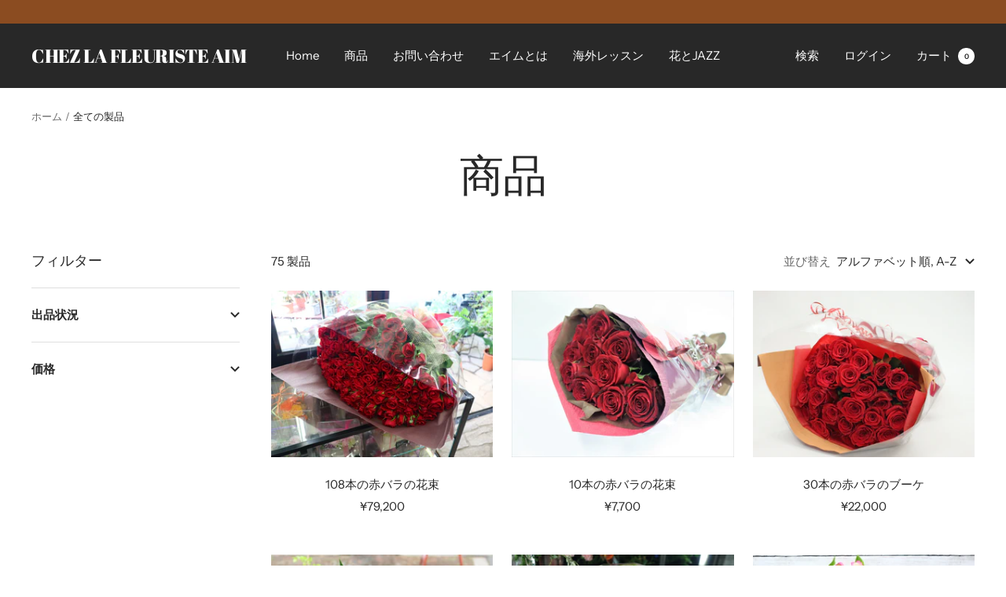

--- FILE ---
content_type: text/html; charset=utf-8
request_url: https://florist-aim.com/collections/all
body_size: 26509
content:
<!doctype html><html class="no-js" lang="ja" dir="ltr">
  <head>
    <meta charset="utf-8">
    <meta name="viewport" content="width=device-width, initial-scale=1.0, height=device-height, minimum-scale=1.0, maximum-scale=1.0">
    <meta name="theme-color" content="#282828">

    <title>商品</title><link rel="canonical" href="https://florist-aim.com/collections/all"><link rel="preconnect" href="https://cdn.shopify.com">
    <link rel="dns-prefetch" href="https://productreviews.shopifycdn.com">
    <link rel="dns-prefetch" href="https://www.google-analytics.com"><link rel="preconnect" href="https://fonts.shopifycdn.com" crossorigin><link rel="preload" as="style" href="//florist-aim.com/cdn/shop/t/13/assets/theme.css?v=6437371561032313521675231147">
    <link rel="preload" as="script" href="//florist-aim.com/cdn/shop/t/13/assets/vendor.js?v=22537653015059156621675231147">
    <link rel="preload" as="script" href="//florist-aim.com/cdn/shop/t/13/assets/theme.js?v=20986686032056461191675231147">
    <link href="//florist-aim.com/cdn/shop/t/13/assets/style.css?v=177580843657670800331676438792" rel="stylesheet" type="text/css" media="all" />
<meta property="og:type" content="website">
  <meta property="og:title" content="商品"><meta property="og:image" content="http://florist-aim.com/cdn/shop/files/Che.png?v=1624153174">
  <meta property="og:image:secure_url" content="https://florist-aim.com/cdn/shop/files/Che.png?v=1624153174">
  <meta property="og:image:width" content="1200">
  <meta property="og:image:height" content="628"><meta property="og:url" content="https://florist-aim.com/collections/all">
<meta property="og:site_name" content="Chez La Fleuriste AIM"><meta name="twitter:card" content="summary"><meta name="twitter:title" content="商品">
  <meta name="twitter:description" content=""><meta name="twitter:image" content="https://florist-aim.com/cdn/shop/files/Che_1200x1200_crop_center.png?v=1624153174">
  <meta name="twitter:image:alt" content="">
    


  <script type="application/ld+json">
  {
    "@context": "https://schema.org",
    "@type": "BreadcrumbList",
  "itemListElement": [{
      "@type": "ListItem",
      "position": 1,
      "name": "ホーム",
      "item": "https://florist-aim.com"
    },{
          "@type": "ListItem",
          "position": 2,
          "name": "商品",
          "item": "https://florist-aim.com/collections/all"
        }]
  }
  </script>

    <link rel="preload" href="//florist-aim.com/cdn/fonts/abril_fatface/abrilfatface_n4.002841dd08a4d39b2c2d7fe9d598d4782afb7225.woff2" as="font" type="font/woff2" crossorigin><link rel="preload" href="//florist-aim.com/cdn/fonts/instrument_sans/instrumentsans_n4.db86542ae5e1596dbdb28c279ae6c2086c4c5bfa.woff2" as="font" type="font/woff2" crossorigin><style>
  /* Typography (heading) */
  @font-face {
  font-family: "Abril Fatface";
  font-weight: 400;
  font-style: normal;
  font-display: swap;
  src: url("//florist-aim.com/cdn/fonts/abril_fatface/abrilfatface_n4.002841dd08a4d39b2c2d7fe9d598d4782afb7225.woff2") format("woff2"),
       url("//florist-aim.com/cdn/fonts/abril_fatface/abrilfatface_n4.0d8f922831420cd750572c7a70f4c623018424d8.woff") format("woff");
}

/* Typography (body) */
  @font-face {
  font-family: "Instrument Sans";
  font-weight: 400;
  font-style: normal;
  font-display: swap;
  src: url("//florist-aim.com/cdn/fonts/instrument_sans/instrumentsans_n4.db86542ae5e1596dbdb28c279ae6c2086c4c5bfa.woff2") format("woff2"),
       url("//florist-aim.com/cdn/fonts/instrument_sans/instrumentsans_n4.510f1b081e58d08c30978f465518799851ef6d8b.woff") format("woff");
}

@font-face {
  font-family: "Instrument Sans";
  font-weight: 400;
  font-style: italic;
  font-display: swap;
  src: url("//florist-aim.com/cdn/fonts/instrument_sans/instrumentsans_i4.028d3c3cd8d085648c808ceb20cd2fd1eb3560e5.woff2") format("woff2"),
       url("//florist-aim.com/cdn/fonts/instrument_sans/instrumentsans_i4.7e90d82df8dee29a99237cd19cc529d2206706a2.woff") format("woff");
}

@font-face {
  font-family: "Instrument Sans";
  font-weight: 600;
  font-style: normal;
  font-display: swap;
  src: url("//florist-aim.com/cdn/fonts/instrument_sans/instrumentsans_n6.27dc66245013a6f7f317d383a3cc9a0c347fb42d.woff2") format("woff2"),
       url("//florist-aim.com/cdn/fonts/instrument_sans/instrumentsans_n6.1a71efbeeb140ec495af80aad612ad55e19e6d0e.woff") format("woff");
}

@font-face {
  font-family: "Instrument Sans";
  font-weight: 600;
  font-style: italic;
  font-display: swap;
  src: url("//florist-aim.com/cdn/fonts/instrument_sans/instrumentsans_i6.ba8063f6adfa1e7ffe690cc5efa600a1e0a8ec32.woff2") format("woff2"),
       url("//florist-aim.com/cdn/fonts/instrument_sans/instrumentsans_i6.a5bb29b76a0bb820ddaa9417675a5d0bafaa8c1f.woff") format("woff");
}

:root {--heading-color: 40, 40, 40;
    --text-color: 40, 40, 40;
    --background: 255, 255, 255;
    --secondary-background: 245, 245, 245;
    --border-color: 223, 223, 223;
    --border-color-darker: 169, 169, 169;
    --success-color: 46, 158, 123;
    --success-background: 213, 236, 229;
    --error-color: 222, 42, 42;
    --error-background: 253, 240, 240;
    --primary-button-background: 64, 93, 230;
    --primary-button-text-color: 255, 255, 255;
    --secondary-button-background: 243, 255, 52;
    --secondary-button-text-color: 40, 40, 40;
    --product-star-rating: 246, 164, 41;
    --product-on-sale-accent: 222, 42, 42;
    --product-sold-out-accent: 111, 113, 155;
    --product-custom-label-background: 64, 93, 230;
    --product-custom-label-text-color: 255, 255, 255;
    --product-custom-label-2-background: 243, 255, 52;
    --product-custom-label-2-text-color: 0, 0, 0;
    --product-low-stock-text-color: 222, 42, 42;
    --product-in-stock-text-color: 46, 158, 123;
    --loading-bar-background: 40, 40, 40;

    /* We duplicate some "base" colors as root colors, which is useful to use on drawer elements or popover without. Those should not be overridden to avoid issues */
    --root-heading-color: 40, 40, 40;
    --root-text-color: 40, 40, 40;
    --root-background: 255, 255, 255;
    --root-border-color: 223, 223, 223;
    --root-primary-button-background: 64, 93, 230;
    --root-primary-button-text-color: 255, 255, 255;

    --base-font-size: 15px;
    --heading-font-family: "Abril Fatface", serif;
    --heading-font-weight: 400;
    --heading-font-style: normal;
    --heading-text-transform: uppercase;
    --text-font-family: "Instrument Sans", sans-serif;
    --text-font-weight: 400;
    --text-font-style: normal;
    --text-font-bold-weight: 600;

    /* Typography (font size) */
    --heading-xxsmall-font-size: 11px;
    --heading-xsmall-font-size: 11px;
    --heading-small-font-size: 12px;
    --heading-large-font-size: 36px;
    --heading-h1-font-size: 36px;
    --heading-h2-font-size: 30px;
    --heading-h3-font-size: 26px;
    --heading-h4-font-size: 24px;
    --heading-h5-font-size: 20px;
    --heading-h6-font-size: 16px;

    /* Control the look and feel of the theme by changing radius of various elements */
    --button-border-radius: 0px;
    --block-border-radius: 0px;
    --block-border-radius-reduced: 0px;
    --color-swatch-border-radius: 0px;

    /* Button size */
    --button-height: 48px;
    --button-small-height: 40px;

    /* Form related */
    --form-input-field-height: 48px;
    --form-input-gap: 16px;
    --form-submit-margin: 24px;

    /* Product listing related variables */
    --product-list-block-spacing: 32px;

    /* Video related */
    --play-button-background: 255, 255, 255;
    --play-button-arrow: 40, 40, 40;

    /* RTL support */
    --transform-logical-flip: 1;
    --transform-origin-start: left;
    --transform-origin-end: right;

    /* Other */
    --zoom-cursor-svg-url: url(//florist-aim.com/cdn/shop/t/13/assets/zoom-cursor.svg?v=39908859784506347231675231147);
    --arrow-right-svg-url: url(//florist-aim.com/cdn/shop/t/13/assets/arrow-right.svg?v=40046868119262634591675231147);
    --arrow-left-svg-url: url(//florist-aim.com/cdn/shop/t/13/assets/arrow-left.svg?v=158856395986752206651675231147);

    /* Some useful variables that we can reuse in our CSS. Some explanation are needed for some of them:
       - container-max-width-minus-gutters: represents the container max width without the edge gutters
       - container-outer-width: considering the screen width, represent all the space outside the container
       - container-outer-margin: same as container-outer-width but get set to 0 inside a container
       - container-inner-width: the effective space inside the container (minus gutters)
       - grid-column-width: represents the width of a single column of the grid
       - vertical-breather: this is a variable that defines the global "spacing" between sections, and inside the section
                            to create some "breath" and minimum spacing
     */
    --container-max-width: 1600px;
    --container-gutter: 24px;
    --container-max-width-minus-gutters: calc(var(--container-max-width) - (var(--container-gutter)) * 2);
    --container-outer-width: max(calc((100vw - var(--container-max-width-minus-gutters)) / 2), var(--container-gutter));
    --container-outer-margin: var(--container-outer-width);
    --container-inner-width: calc(100vw - var(--container-outer-width) * 2);

    --grid-column-count: 10;
    --grid-gap: 24px;
    --grid-column-width: calc((100vw - var(--container-outer-width) * 2 - var(--grid-gap) * (var(--grid-column-count) - 1)) / var(--grid-column-count));

    --vertical-breather: 28px;
    --vertical-breather-tight: 28px;

    /* Shopify related variables */
    --payment-terms-background-color: #ffffff;
  }

  @media screen and (min-width: 741px) {
    :root {
      --container-gutter: 40px;
      --grid-column-count: 20;
      --vertical-breather: 40px;
      --vertical-breather-tight: 40px;

      /* Typography (font size) */
      --heading-xsmall-font-size: 12px;
      --heading-small-font-size: 13px;
      --heading-large-font-size: 52px;
      --heading-h1-font-size: 48px;
      --heading-h2-font-size: 38px;
      --heading-h3-font-size: 32px;
      --heading-h4-font-size: 24px;
      --heading-h5-font-size: 20px;
      --heading-h6-font-size: 18px;

      /* Form related */
      --form-input-field-height: 52px;
      --form-submit-margin: 32px;

      /* Button size */
      --button-height: 52px;
      --button-small-height: 44px;
    }
  }

  @media screen and (min-width: 1200px) {
    :root {
      --vertical-breather: 48px;
      --vertical-breather-tight: 48px;
      --product-list-block-spacing: 48px;

      /* Typography */
      --heading-large-font-size: 64px;
      --heading-h1-font-size: 56px;
      --heading-h2-font-size: 48px;
      --heading-h3-font-size: 36px;
      --heading-h4-font-size: 30px;
      --heading-h5-font-size: 24px;
      --heading-h6-font-size: 18px;
    }
  }

  @media screen and (min-width: 1600px) {
    :root {
      --vertical-breather: 48px;
      --vertical-breather-tight: 48px;
    }
  }
</style>
    <script>
  // This allows to expose several variables to the global scope, to be used in scripts
  window.themeVariables = {
    settings: {
      direction: "ltr",
      pageType: "collection",
      cartCount: 0,
      moneyFormat: "¥{{amount_no_decimals}}",
      moneyWithCurrencyFormat: "¥{{amount_no_decimals}} JPY",
      showVendor: false,
      discountMode: "saving",
      currencyCodeEnabled: false,
      searchMode: "product,article,collection",
      searchUnavailableProducts: "last",
      cartType: "message",
      cartCurrency: "JPY",
      mobileZoomFactor: 2.5
    },

    routes: {
      host: "florist-aim.com",
      rootUrl: "\/",
      rootUrlWithoutSlash: '',
      cartUrl: "\/cart",
      cartAddUrl: "\/cart\/add",
      cartChangeUrl: "\/cart\/change",
      searchUrl: "\/search",
      predictiveSearchUrl: "\/search\/suggest",
      productRecommendationsUrl: "\/recommendations\/products"
    },

    strings: {
      accessibilityDelete: "削除",
      accessibilityClose: "閉じる",
      collectionSoldOut: "売り切れ",
      collectionDiscount: "@savings@節約する",
      productSalePrice: "セール価格",
      productRegularPrice: "通常価格",
      productFormUnavailable: "選択不可能",
      productFormSoldOut: "売り切れ",
      productFormPreOrder: "先行予約",
      productFormAddToCart: "カートに追加する",
      searchNoResults: "結果は見つかりませんでした",
      searchNewSearch: "新規検索",
      searchProducts: "製品",
      searchArticles: "ジャーナル",
      searchPages: "ページ",
      searchCollections: "コレクション一覧",
      cartViewCart: "カートを見る",
      cartItemAdded: "アイテムがカートに追加されました！",
      cartItemAddedShort: "カートに追加する！",
      cartAddOrderNote: "要望欄及び札、メッセージの追加",
      cartEditOrderNote: "要望欄及び札、メッセージ",
      shippingEstimatorNoResults: "申し訳ありませんが、お客様のご住所への発送は現在行っておりません",
      shippingEstimatorOneResult: "お客様のご住所には1つの配送料金が適用されます:",
      shippingEstimatorMultipleResults: "お客様のご住所に合わせて、複数の配送料金が選択できます:",
      shippingEstimatorError: "配送料金の取得中に1つ以上のエラーが発生しました:"
    },

    libs: {
      flickity: "\/\/florist-aim.com\/cdn\/shop\/t\/13\/assets\/flickity.js?v=7371222024733052561675231147",
      photoswipe: "\/\/florist-aim.com\/cdn\/shop\/t\/13\/assets\/photoswipe.js?v=132268647426145925301675231147",
      qrCode: "\/\/florist-aim.com\/cdn\/shopifycloud\/storefront\/assets\/themes_support\/vendor\/qrcode-3f2b403b.js"
    },

    breakpoints: {
      phone: 'screen and (max-width: 740px)',
      tablet: 'screen and (min-width: 741px) and (max-width: 999px)',
      tabletAndUp: 'screen and (min-width: 741px)',
      pocket: 'screen and (max-width: 999px)',
      lap: 'screen and (min-width: 1000px) and (max-width: 1199px)',
      lapAndUp: 'screen and (min-width: 1000px)',
      desktop: 'screen and (min-width: 1200px)',
      wide: 'screen and (min-width: 1400px)'
    },

    info: {
      name: 'Focal',
      version: '8.0.0'
    }
  };

  if ('noModule' in HTMLScriptElement.prototype) {
    // Old browsers (like IE) that does not support module will be considered as if not executing JS at all
    document.documentElement.className = document.documentElement.className.replace('no-js', 'js');

    requestAnimationFrame(() => {
      const viewportHeight = (window.visualViewport ? window.visualViewport.height : document.documentElement.clientHeight);
      document.documentElement.style.setProperty('--window-height',viewportHeight + 'px');
    });
  }</script>

    <link rel="stylesheet" href="//florist-aim.com/cdn/shop/t/13/assets/theme.css?v=6437371561032313521675231147">

    <script src="//florist-aim.com/cdn/shop/t/13/assets/vendor.js?v=22537653015059156621675231147" defer></script>
    <script src="//florist-aim.com/cdn/shop/t/13/assets/theme.js?v=20986686032056461191675231147" defer></script>
    <script src="//florist-aim.com/cdn/shop/t/13/assets/custom.js?v=167639537848865775061675231147" defer></script>

    <script>window.performance && window.performance.mark && window.performance.mark('shopify.content_for_header.start');</script><meta id="shopify-digital-wallet" name="shopify-digital-wallet" content="/52792230060/digital_wallets/dialog">
<link rel="alternate" type="application/atom+xml" title="Feed" href="/collections/all.atom" />
<link rel="next" href="/collections/all?page=2">
<script async="async" src="/checkouts/internal/preloads.js?locale=ja-JP"></script>
<script id="shopify-features" type="application/json">{"accessToken":"6c5bdd8c2ebc43344e47c2e41088a4ea","betas":["rich-media-storefront-analytics"],"domain":"florist-aim.com","predictiveSearch":false,"shopId":52792230060,"locale":"ja"}</script>
<script>var Shopify = Shopify || {};
Shopify.shop = "chez-la-fleuriste-aim.myshopify.com";
Shopify.locale = "ja";
Shopify.currency = {"active":"JPY","rate":"1.0"};
Shopify.country = "JP";
Shopify.theme = {"name":"Focal　Renewal Theme","id":132435214508,"schema_name":"Focal","schema_version":"8.2.5","theme_store_id":714,"role":"main"};
Shopify.theme.handle = "null";
Shopify.theme.style = {"id":null,"handle":null};
Shopify.cdnHost = "florist-aim.com/cdn";
Shopify.routes = Shopify.routes || {};
Shopify.routes.root = "/";</script>
<script type="module">!function(o){(o.Shopify=o.Shopify||{}).modules=!0}(window);</script>
<script>!function(o){function n(){var o=[];function n(){o.push(Array.prototype.slice.apply(arguments))}return n.q=o,n}var t=o.Shopify=o.Shopify||{};t.loadFeatures=n(),t.autoloadFeatures=n()}(window);</script>
<script id="shop-js-analytics" type="application/json">{"pageType":"collection"}</script>
<script defer="defer" async type="module" src="//florist-aim.com/cdn/shopifycloud/shop-js/modules/v2/client.init-shop-cart-sync_0MstufBG.ja.esm.js"></script>
<script defer="defer" async type="module" src="//florist-aim.com/cdn/shopifycloud/shop-js/modules/v2/chunk.common_jll-23Z1.esm.js"></script>
<script defer="defer" async type="module" src="//florist-aim.com/cdn/shopifycloud/shop-js/modules/v2/chunk.modal_HXih6-AF.esm.js"></script>
<script type="module">
  await import("//florist-aim.com/cdn/shopifycloud/shop-js/modules/v2/client.init-shop-cart-sync_0MstufBG.ja.esm.js");
await import("//florist-aim.com/cdn/shopifycloud/shop-js/modules/v2/chunk.common_jll-23Z1.esm.js");
await import("//florist-aim.com/cdn/shopifycloud/shop-js/modules/v2/chunk.modal_HXih6-AF.esm.js");

  window.Shopify.SignInWithShop?.initShopCartSync?.({"fedCMEnabled":true,"windoidEnabled":true});

</script>
<script id="__st">var __st={"a":52792230060,"offset":32400,"reqid":"44189a4d-ae8e-4fc2-b244-7467ebf40e4f-1769436237","pageurl":"florist-aim.com\/collections\/all","u":"d5fbeb6e8941","p":"collection"};</script>
<script>window.ShopifyPaypalV4VisibilityTracking = true;</script>
<script id="captcha-bootstrap">!function(){'use strict';const t='contact',e='account',n='new_comment',o=[[t,t],['blogs',n],['comments',n],[t,'customer']],c=[[e,'customer_login'],[e,'guest_login'],[e,'recover_customer_password'],[e,'create_customer']],r=t=>t.map((([t,e])=>`form[action*='/${t}']:not([data-nocaptcha='true']) input[name='form_type'][value='${e}']`)).join(','),a=t=>()=>t?[...document.querySelectorAll(t)].map((t=>t.form)):[];function s(){const t=[...o],e=r(t);return a(e)}const i='password',u='form_key',d=['recaptcha-v3-token','g-recaptcha-response','h-captcha-response',i],f=()=>{try{return window.sessionStorage}catch{return}},m='__shopify_v',_=t=>t.elements[u];function p(t,e,n=!1){try{const o=window.sessionStorage,c=JSON.parse(o.getItem(e)),{data:r}=function(t){const{data:e,action:n}=t;return t[m]||n?{data:e,action:n}:{data:t,action:n}}(c);for(const[e,n]of Object.entries(r))t.elements[e]&&(t.elements[e].value=n);n&&o.removeItem(e)}catch(o){console.error('form repopulation failed',{error:o})}}const l='form_type',E='cptcha';function T(t){t.dataset[E]=!0}const w=window,h=w.document,L='Shopify',v='ce_forms',y='captcha';let A=!1;((t,e)=>{const n=(g='f06e6c50-85a8-45c8-87d0-21a2b65856fe',I='https://cdn.shopify.com/shopifycloud/storefront-forms-hcaptcha/ce_storefront_forms_captcha_hcaptcha.v1.5.2.iife.js',D={infoText:'hCaptchaによる保護',privacyText:'プライバシー',termsText:'利用規約'},(t,e,n)=>{const o=w[L][v],c=o.bindForm;if(c)return c(t,g,e,D).then(n);var r;o.q.push([[t,g,e,D],n]),r=I,A||(h.body.append(Object.assign(h.createElement('script'),{id:'captcha-provider',async:!0,src:r})),A=!0)});var g,I,D;w[L]=w[L]||{},w[L][v]=w[L][v]||{},w[L][v].q=[],w[L][y]=w[L][y]||{},w[L][y].protect=function(t,e){n(t,void 0,e),T(t)},Object.freeze(w[L][y]),function(t,e,n,w,h,L){const[v,y,A,g]=function(t,e,n){const i=e?o:[],u=t?c:[],d=[...i,...u],f=r(d),m=r(i),_=r(d.filter((([t,e])=>n.includes(e))));return[a(f),a(m),a(_),s()]}(w,h,L),I=t=>{const e=t.target;return e instanceof HTMLFormElement?e:e&&e.form},D=t=>v().includes(t);t.addEventListener('submit',(t=>{const e=I(t);if(!e)return;const n=D(e)&&!e.dataset.hcaptchaBound&&!e.dataset.recaptchaBound,o=_(e),c=g().includes(e)&&(!o||!o.value);(n||c)&&t.preventDefault(),c&&!n&&(function(t){try{if(!f())return;!function(t){const e=f();if(!e)return;const n=_(t);if(!n)return;const o=n.value;o&&e.removeItem(o)}(t);const e=Array.from(Array(32),(()=>Math.random().toString(36)[2])).join('');!function(t,e){_(t)||t.append(Object.assign(document.createElement('input'),{type:'hidden',name:u})),t.elements[u].value=e}(t,e),function(t,e){const n=f();if(!n)return;const o=[...t.querySelectorAll(`input[type='${i}']`)].map((({name:t})=>t)),c=[...d,...o],r={};for(const[a,s]of new FormData(t).entries())c.includes(a)||(r[a]=s);n.setItem(e,JSON.stringify({[m]:1,action:t.action,data:r}))}(t,e)}catch(e){console.error('failed to persist form',e)}}(e),e.submit())}));const S=(t,e)=>{t&&!t.dataset[E]&&(n(t,e.some((e=>e===t))),T(t))};for(const o of['focusin','change'])t.addEventListener(o,(t=>{const e=I(t);D(e)&&S(e,y())}));const B=e.get('form_key'),M=e.get(l),P=B&&M;t.addEventListener('DOMContentLoaded',(()=>{const t=y();if(P)for(const e of t)e.elements[l].value===M&&p(e,B);[...new Set([...A(),...v().filter((t=>'true'===t.dataset.shopifyCaptcha))])].forEach((e=>S(e,t)))}))}(h,new URLSearchParams(w.location.search),n,t,e,['guest_login'])})(!0,!0)}();</script>
<script integrity="sha256-4kQ18oKyAcykRKYeNunJcIwy7WH5gtpwJnB7kiuLZ1E=" data-source-attribution="shopify.loadfeatures" defer="defer" src="//florist-aim.com/cdn/shopifycloud/storefront/assets/storefront/load_feature-a0a9edcb.js" crossorigin="anonymous"></script>
<script data-source-attribution="shopify.dynamic_checkout.dynamic.init">var Shopify=Shopify||{};Shopify.PaymentButton=Shopify.PaymentButton||{isStorefrontPortableWallets:!0,init:function(){window.Shopify.PaymentButton.init=function(){};var t=document.createElement("script");t.src="https://florist-aim.com/cdn/shopifycloud/portable-wallets/latest/portable-wallets.ja.js",t.type="module",document.head.appendChild(t)}};
</script>
<script data-source-attribution="shopify.dynamic_checkout.buyer_consent">
  function portableWalletsHideBuyerConsent(e){var t=document.getElementById("shopify-buyer-consent"),n=document.getElementById("shopify-subscription-policy-button");t&&n&&(t.classList.add("hidden"),t.setAttribute("aria-hidden","true"),n.removeEventListener("click",e))}function portableWalletsShowBuyerConsent(e){var t=document.getElementById("shopify-buyer-consent"),n=document.getElementById("shopify-subscription-policy-button");t&&n&&(t.classList.remove("hidden"),t.removeAttribute("aria-hidden"),n.addEventListener("click",e))}window.Shopify?.PaymentButton&&(window.Shopify.PaymentButton.hideBuyerConsent=portableWalletsHideBuyerConsent,window.Shopify.PaymentButton.showBuyerConsent=portableWalletsShowBuyerConsent);
</script>
<script data-source-attribution="shopify.dynamic_checkout.cart.bootstrap">document.addEventListener("DOMContentLoaded",(function(){function t(){return document.querySelector("shopify-accelerated-checkout-cart, shopify-accelerated-checkout")}if(t())Shopify.PaymentButton.init();else{new MutationObserver((function(e,n){t()&&(Shopify.PaymentButton.init(),n.disconnect())})).observe(document.body,{childList:!0,subtree:!0})}}));
</script>

<script>window.performance && window.performance.mark && window.performance.mark('shopify.content_for_header.end');</script>
    <link href="https://ajax.googleapis.com/ajax/libs/jqueryui/1.12.1/themes/base/jquery-ui.css" rel="stylesheet" type="text/css" media="all" />
    <script src="https://ajax.googleapis.com/ajax/libs/jquery/3.4.1/jquery.min.js" type="text/javascript"></script>
    <script src="https://ajax.googleapis.com/ajax/libs/jqueryui/1.12.1/jquery-ui.min.js" type="text/javascript"></script>
    <script src="https://rawgit.com/jquery/jquery-ui/master/ui/i18n/datepicker-ja.js" type="text/javascript"></script>
   <link href="https://monorail-edge.shopifysvc.com" rel="dns-prefetch">
<script>(function(){if ("sendBeacon" in navigator && "performance" in window) {try {var session_token_from_headers = performance.getEntriesByType('navigation')[0].serverTiming.find(x => x.name == '_s').description;} catch {var session_token_from_headers = undefined;}var session_cookie_matches = document.cookie.match(/_shopify_s=([^;]*)/);var session_token_from_cookie = session_cookie_matches && session_cookie_matches.length === 2 ? session_cookie_matches[1] : "";var session_token = session_token_from_headers || session_token_from_cookie || "";function handle_abandonment_event(e) {var entries = performance.getEntries().filter(function(entry) {return /monorail-edge.shopifysvc.com/.test(entry.name);});if (!window.abandonment_tracked && entries.length === 0) {window.abandonment_tracked = true;var currentMs = Date.now();var navigation_start = performance.timing.navigationStart;var payload = {shop_id: 52792230060,url: window.location.href,navigation_start,duration: currentMs - navigation_start,session_token,page_type: "collection"};window.navigator.sendBeacon("https://monorail-edge.shopifysvc.com/v1/produce", JSON.stringify({schema_id: "online_store_buyer_site_abandonment/1.1",payload: payload,metadata: {event_created_at_ms: currentMs,event_sent_at_ms: currentMs}}));}}window.addEventListener('pagehide', handle_abandonment_event);}}());</script>
<script id="web-pixels-manager-setup">(function e(e,d,r,n,o){if(void 0===o&&(o={}),!Boolean(null===(a=null===(i=window.Shopify)||void 0===i?void 0:i.analytics)||void 0===a?void 0:a.replayQueue)){var i,a;window.Shopify=window.Shopify||{};var t=window.Shopify;t.analytics=t.analytics||{};var s=t.analytics;s.replayQueue=[],s.publish=function(e,d,r){return s.replayQueue.push([e,d,r]),!0};try{self.performance.mark("wpm:start")}catch(e){}var l=function(){var e={modern:/Edge?\/(1{2}[4-9]|1[2-9]\d|[2-9]\d{2}|\d{4,})\.\d+(\.\d+|)|Firefox\/(1{2}[4-9]|1[2-9]\d|[2-9]\d{2}|\d{4,})\.\d+(\.\d+|)|Chrom(ium|e)\/(9{2}|\d{3,})\.\d+(\.\d+|)|(Maci|X1{2}).+ Version\/(15\.\d+|(1[6-9]|[2-9]\d|\d{3,})\.\d+)([,.]\d+|)( \(\w+\)|)( Mobile\/\w+|) Safari\/|Chrome.+OPR\/(9{2}|\d{3,})\.\d+\.\d+|(CPU[ +]OS|iPhone[ +]OS|CPU[ +]iPhone|CPU IPhone OS|CPU iPad OS)[ +]+(15[._]\d+|(1[6-9]|[2-9]\d|\d{3,})[._]\d+)([._]\d+|)|Android:?[ /-](13[3-9]|1[4-9]\d|[2-9]\d{2}|\d{4,})(\.\d+|)(\.\d+|)|Android.+Firefox\/(13[5-9]|1[4-9]\d|[2-9]\d{2}|\d{4,})\.\d+(\.\d+|)|Android.+Chrom(ium|e)\/(13[3-9]|1[4-9]\d|[2-9]\d{2}|\d{4,})\.\d+(\.\d+|)|SamsungBrowser\/([2-9]\d|\d{3,})\.\d+/,legacy:/Edge?\/(1[6-9]|[2-9]\d|\d{3,})\.\d+(\.\d+|)|Firefox\/(5[4-9]|[6-9]\d|\d{3,})\.\d+(\.\d+|)|Chrom(ium|e)\/(5[1-9]|[6-9]\d|\d{3,})\.\d+(\.\d+|)([\d.]+$|.*Safari\/(?![\d.]+ Edge\/[\d.]+$))|(Maci|X1{2}).+ Version\/(10\.\d+|(1[1-9]|[2-9]\d|\d{3,})\.\d+)([,.]\d+|)( \(\w+\)|)( Mobile\/\w+|) Safari\/|Chrome.+OPR\/(3[89]|[4-9]\d|\d{3,})\.\d+\.\d+|(CPU[ +]OS|iPhone[ +]OS|CPU[ +]iPhone|CPU IPhone OS|CPU iPad OS)[ +]+(10[._]\d+|(1[1-9]|[2-9]\d|\d{3,})[._]\d+)([._]\d+|)|Android:?[ /-](13[3-9]|1[4-9]\d|[2-9]\d{2}|\d{4,})(\.\d+|)(\.\d+|)|Mobile Safari.+OPR\/([89]\d|\d{3,})\.\d+\.\d+|Android.+Firefox\/(13[5-9]|1[4-9]\d|[2-9]\d{2}|\d{4,})\.\d+(\.\d+|)|Android.+Chrom(ium|e)\/(13[3-9]|1[4-9]\d|[2-9]\d{2}|\d{4,})\.\d+(\.\d+|)|Android.+(UC? ?Browser|UCWEB|U3)[ /]?(15\.([5-9]|\d{2,})|(1[6-9]|[2-9]\d|\d{3,})\.\d+)\.\d+|SamsungBrowser\/(5\.\d+|([6-9]|\d{2,})\.\d+)|Android.+MQ{2}Browser\/(14(\.(9|\d{2,})|)|(1[5-9]|[2-9]\d|\d{3,})(\.\d+|))(\.\d+|)|K[Aa][Ii]OS\/(3\.\d+|([4-9]|\d{2,})\.\d+)(\.\d+|)/},d=e.modern,r=e.legacy,n=navigator.userAgent;return n.match(d)?"modern":n.match(r)?"legacy":"unknown"}(),u="modern"===l?"modern":"legacy",c=(null!=n?n:{modern:"",legacy:""})[u],f=function(e){return[e.baseUrl,"/wpm","/b",e.hashVersion,"modern"===e.buildTarget?"m":"l",".js"].join("")}({baseUrl:d,hashVersion:r,buildTarget:u}),m=function(e){var d=e.version,r=e.bundleTarget,n=e.surface,o=e.pageUrl,i=e.monorailEndpoint;return{emit:function(e){var a=e.status,t=e.errorMsg,s=(new Date).getTime(),l=JSON.stringify({metadata:{event_sent_at_ms:s},events:[{schema_id:"web_pixels_manager_load/3.1",payload:{version:d,bundle_target:r,page_url:o,status:a,surface:n,error_msg:t},metadata:{event_created_at_ms:s}}]});if(!i)return console&&console.warn&&console.warn("[Web Pixels Manager] No Monorail endpoint provided, skipping logging."),!1;try{return self.navigator.sendBeacon.bind(self.navigator)(i,l)}catch(e){}var u=new XMLHttpRequest;try{return u.open("POST",i,!0),u.setRequestHeader("Content-Type","text/plain"),u.send(l),!0}catch(e){return console&&console.warn&&console.warn("[Web Pixels Manager] Got an unhandled error while logging to Monorail."),!1}}}}({version:r,bundleTarget:l,surface:e.surface,pageUrl:self.location.href,monorailEndpoint:e.monorailEndpoint});try{o.browserTarget=l,function(e){var d=e.src,r=e.async,n=void 0===r||r,o=e.onload,i=e.onerror,a=e.sri,t=e.scriptDataAttributes,s=void 0===t?{}:t,l=document.createElement("script"),u=document.querySelector("head"),c=document.querySelector("body");if(l.async=n,l.src=d,a&&(l.integrity=a,l.crossOrigin="anonymous"),s)for(var f in s)if(Object.prototype.hasOwnProperty.call(s,f))try{l.dataset[f]=s[f]}catch(e){}if(o&&l.addEventListener("load",o),i&&l.addEventListener("error",i),u)u.appendChild(l);else{if(!c)throw new Error("Did not find a head or body element to append the script");c.appendChild(l)}}({src:f,async:!0,onload:function(){if(!function(){var e,d;return Boolean(null===(d=null===(e=window.Shopify)||void 0===e?void 0:e.analytics)||void 0===d?void 0:d.initialized)}()){var d=window.webPixelsManager.init(e)||void 0;if(d){var r=window.Shopify.analytics;r.replayQueue.forEach((function(e){var r=e[0],n=e[1],o=e[2];d.publishCustomEvent(r,n,o)})),r.replayQueue=[],r.publish=d.publishCustomEvent,r.visitor=d.visitor,r.initialized=!0}}},onerror:function(){return m.emit({status:"failed",errorMsg:"".concat(f," has failed to load")})},sri:function(e){var d=/^sha384-[A-Za-z0-9+/=]+$/;return"string"==typeof e&&d.test(e)}(c)?c:"",scriptDataAttributes:o}),m.emit({status:"loading"})}catch(e){m.emit({status:"failed",errorMsg:(null==e?void 0:e.message)||"Unknown error"})}}})({shopId: 52792230060,storefrontBaseUrl: "https://florist-aim.com",extensionsBaseUrl: "https://extensions.shopifycdn.com/cdn/shopifycloud/web-pixels-manager",monorailEndpoint: "https://monorail-edge.shopifysvc.com/unstable/produce_batch",surface: "storefront-renderer",enabledBetaFlags: ["2dca8a86"],webPixelsConfigList: [{"id":"shopify-app-pixel","configuration":"{}","eventPayloadVersion":"v1","runtimeContext":"STRICT","scriptVersion":"0450","apiClientId":"shopify-pixel","type":"APP","privacyPurposes":["ANALYTICS","MARKETING"]},{"id":"shopify-custom-pixel","eventPayloadVersion":"v1","runtimeContext":"LAX","scriptVersion":"0450","apiClientId":"shopify-pixel","type":"CUSTOM","privacyPurposes":["ANALYTICS","MARKETING"]}],isMerchantRequest: false,initData: {"shop":{"name":"Chez La Fleuriste AIM","paymentSettings":{"currencyCode":"JPY"},"myshopifyDomain":"chez-la-fleuriste-aim.myshopify.com","countryCode":"JP","storefrontUrl":"https:\/\/florist-aim.com"},"customer":null,"cart":null,"checkout":null,"productVariants":[],"purchasingCompany":null},},"https://florist-aim.com/cdn","fcfee988w5aeb613cpc8e4bc33m6693e112",{"modern":"","legacy":""},{"shopId":"52792230060","storefrontBaseUrl":"https:\/\/florist-aim.com","extensionBaseUrl":"https:\/\/extensions.shopifycdn.com\/cdn\/shopifycloud\/web-pixels-manager","surface":"storefront-renderer","enabledBetaFlags":"[\"2dca8a86\"]","isMerchantRequest":"false","hashVersion":"fcfee988w5aeb613cpc8e4bc33m6693e112","publish":"custom","events":"[[\"page_viewed\",{}],[\"collection_viewed\",{\"collection\":{\"id\":\"\",\"title\":\"商品\",\"productVariants\":[{\"price\":{\"amount\":79200.0,\"currencyCode\":\"JPY\"},\"product\":{\"title\":\"108本の赤バラの花束\",\"vendor\":\"chez la fleuriste aim\",\"id\":\"6808187240620\",\"untranslatedTitle\":\"108本の赤バラの花束\",\"url\":\"\/products\/108%E6%9C%AC%E3%81%AE%E8%B5%A4%E3%83%90%E3%83%A9%E3%81%AE%E8%8A%B1%E6%9D%9F\",\"type\":\"\"},\"id\":\"40061061628076\",\"image\":{\"src\":\"\/\/florist-aim.com\/cdn\/shop\/products\/100.jpg?v=1625576883\"},\"sku\":\"\",\"title\":\"Default Title\",\"untranslatedTitle\":\"Default Title\"},{\"price\":{\"amount\":7700.0,\"currencyCode\":\"JPY\"},\"product\":{\"title\":\"10本の赤バラの花束\",\"vendor\":\"chez la fleuriste aim\",\"id\":\"7156878016684\",\"untranslatedTitle\":\"10本の赤バラの花束\",\"url\":\"\/products\/10%E6%9C%AC%E3%81%AE%E8%B5%A4%E3%83%90%E3%83%A9%E3%81%AE%E8%8A%B1%E6%9D%9F\",\"type\":\"\"},\"id\":\"41098681778348\",\"image\":{\"src\":\"\/\/florist-aim.com\/cdn\/shop\/products\/015_2.jpg?v=1643013292\"},\"sku\":\"\",\"title\":\"Default Title\",\"untranslatedTitle\":\"Default Title\"},{\"price\":{\"amount\":22000.0,\"currencyCode\":\"JPY\"},\"product\":{\"title\":\"30本の赤バラのブーケ\",\"vendor\":\"chez la fleuriste aim\",\"id\":\"7193267601580\",\"untranslatedTitle\":\"30本の赤バラのブーケ\",\"url\":\"\/products\/30%E6%9C%AC%E3%81%AE%E8%B5%A4%E3%83%90%E3%83%A9%E3%81%AE%E8%8A%B1%E6%9D%9F\",\"type\":\"\"},\"id\":\"41265081581740\",\"image\":{\"src\":\"\/\/florist-aim.com\/cdn\/shop\/products\/30.jpg?v=1645603856\"},\"sku\":\"\",\"title\":\"Default Title\",\"untranslatedTitle\":\"Default Title\"},{\"price\":{\"amount\":8800.0,\"currencyCode\":\"JPY\"},\"product\":{\"title\":\"イエロー＆ブルーアレンジメント\",\"vendor\":\"Chez La Fleuriste AIM\",\"id\":\"7631018492076\",\"untranslatedTitle\":\"イエロー＆ブルーアレンジメント\",\"url\":\"\/products\/%E3%83%94%E3%83%B3%E3%82%AF%E3%83%95%E3%83%A9%E3%83%83%E3%82%B7%E3%83%A5%E3%82%A2%E3%83%AC%E3%83%B3%E3%82%B8%E3%83%A1%E3%83%B3%E3%83%88%E3%81%AE%E3%82%B3%E3%83%94%E3%83%BC\",\"type\":\"\"},\"id\":\"42579985989804\",\"image\":{\"src\":\"\/\/florist-aim.com\/cdn\/shop\/files\/75734f531535033b8176ac785b7202c1.jpg?v=1684804427\"},\"sku\":\"\",\"title\":\"Default Title\",\"untranslatedTitle\":\"Default Title\"},{\"price\":{\"amount\":8800.0,\"currencyCode\":\"JPY\"},\"product\":{\"title\":\"オレンジピンクのブーケ\",\"vendor\":\"chez la fleuriste aim\",\"id\":\"7156862189740\",\"untranslatedTitle\":\"オレンジピンクのブーケ\",\"url\":\"\/products\/%E3%82%AA%E3%83%AC%E3%83%B3%E3%82%B8%E3%83%94%E3%83%B3%E3%82%AF%E3%81%AE%E3%83%96%E3%83%BC%E3%82%B1\",\"type\":\"\"},\"id\":\"41098647535788\",\"image\":{\"src\":\"\/\/florist-aim.com\/cdn\/shop\/products\/001.jpg?v=1643012543\"},\"sku\":\"\",\"title\":\"Default Title\",\"untranslatedTitle\":\"Default Title\"},{\"price\":{\"amount\":7700.0,\"currencyCode\":\"JPY\"},\"product\":{\"title\":\"シーズナルピンクのアレンジメント\",\"vendor\":\"chez la fleuriste aim\",\"id\":\"6808189108396\",\"untranslatedTitle\":\"シーズナルピンクのアレンジメント\",\"url\":\"\/products\/%E3%82%B7%E3%83%BC%E3%82%BA%E3%83%8A%E3%83%AB%E3%83%94%E3%83%B3%E3%82%AF%E3%81%AE%E3%82%A2%E3%83%AC%E3%83%B3%E3%82%B8%E3%83%A1%E3%83%B3%E3%83%88\",\"type\":\"\"},\"id\":\"40061064118444\",\"image\":{\"src\":\"\/\/florist-aim.com\/cdn\/shop\/products\/5000_d735aa91-a518-4c6b-907b-acbb37c63692.jpg?v=1625577012\"},\"sku\":\"\",\"title\":\"Default Title\",\"untranslatedTitle\":\"Default Title\"},{\"price\":{\"amount\":7700.0,\"currencyCode\":\"JPY\"},\"product\":{\"title\":\"シーズナルピンクのアレンジメント\",\"vendor\":\"chez la fleuriste aim\",\"id\":\"6808192385196\",\"untranslatedTitle\":\"シーズナルピンクのアレンジメント\",\"url\":\"\/products\/%E3%82%B7%E3%83%BC%E3%82%BA%E3%83%8A%E3%83%AB%E3%83%94%E3%83%B3%E3%82%AF%E3%81%AE%E3%82%A2%E3%83%AC%E3%83%B3%E3%82%B8%E3%83%A1%E3%83%B3%E3%83%88-1\",\"type\":\"\"},\"id\":\"40061070704812\",\"image\":{\"src\":\"\/\/florist-aim.com\/cdn\/shop\/products\/5000_7c0cb0c9-2112-4122-89e9-3996708b0172.jpg?v=1625577179\"},\"sku\":\"\",\"title\":\"Default Title\",\"untranslatedTitle\":\"Default Title\"},{\"price\":{\"amount\":27500.0,\"currencyCode\":\"JPY\"},\"product\":{\"title\":\"バルーンフラワースタンド1段 「ハッピーイエローカラースタイル」\",\"vendor\":\"chez la fleuriste aim\",\"id\":\"7110836191404\",\"untranslatedTitle\":\"バルーンフラワースタンド1段 「ハッピーイエローカラースタイル」\",\"url\":\"\/products\/%E3%83%90%E3%83%AB%E3%83%BC%E3%83%B3%E3%83%95%E3%83%A9%E3%83%AF%E3%83%BC%E3%82%B9%E3%82%BF%E3%83%B3%E3%83%891%E6%AE%B5-%E3%83%8F%E3%83%83%E3%83%94%E3%83%BC%E3%82%A4%E3%82%A8%E3%83%AD%E3%83%BC%E3%82%AB%E3%83%A9%E3%83%BC%E3%82%B9%E3%82%BF%E3%82%A4%E3%83%AB\",\"type\":\"\"},\"id\":\"40937609724076\",\"image\":{\"src\":\"\/\/florist-aim.com\/cdn\/shop\/products\/2_3b0d6ef5-fc76-4074-bb05-ca567ca045b9.jpg?v=1639996739\"},\"sku\":\"\",\"title\":\"Default Title\",\"untranslatedTitle\":\"Default Title\"},{\"price\":{\"amount\":27500.0,\"currencyCode\":\"JPY\"},\"product\":{\"title\":\"バルーンフラワースタンド1段 「ファンシーピンクカラースタイル」\",\"vendor\":\"chez la fleuriste aim\",\"id\":\"7110802604204\",\"untranslatedTitle\":\"バルーンフラワースタンド1段 「ファンシーピンクカラースタイル」\",\"url\":\"\/products\/%E3%83%90%E3%83%AB%E3%83%BC%E3%83%B3%E3%83%95%E3%83%A9%E3%83%AF%E3%83%BC%E3%82%B9%E3%82%BF%E3%83%B3%E3%83%891%E6%AE%B5-%E3%83%95%E3%82%A1%E3%83%B3%E3%82%B7%E3%83%BC%E3%83%94%E3%83%B3%E3%82%AF%E3%82%AB%E3%83%A9%E3%83%BC%E3%82%B9%E3%82%BF%E3%82%A4%E3%83%AB\",\"type\":\"\"},\"id\":\"40937490415788\",\"image\":{\"src\":\"\/\/florist-aim.com\/cdn\/shop\/products\/8aa3cf956af7206fd741616d0da88b01.jpg?v=1639995250\"},\"sku\":\"\",\"title\":\"Default Title\",\"untranslatedTitle\":\"Default Title\"},{\"price\":{\"amount\":27500.0,\"currencyCode\":\"JPY\"},\"product\":{\"title\":\"バルーンフラワースタンド　デコレーションバージョン「レッドファンタジー」\",\"vendor\":\"chez la fleuriste aim\",\"id\":\"7082318135468\",\"untranslatedTitle\":\"バルーンフラワースタンド　デコレーションバージョン「レッドファンタジー」\",\"url\":\"\/products\/%E3%83%90%E3%83%AB%E3%83%BC%E3%83%B3%E3%82%B9%E3%82%BF%E3%83%B3%E3%83%89-%E3%83%87%E3%82%B3%E3%83%AC%E3%83%BC%E3%82%B7%E3%83%A7%E3%83%B3%E3%83%90%E3%83%BC%E3%82%B8%E3%83%A7%E3%83%B3-%E3%83%AC%E3%83%83%E3%83%89%E3%83%95%E3%82%A1%E3%83%B3%E3%82%BF%E3%82%B8%E3%83%BC\",\"type\":\"\"},\"id\":\"40847397421228\",\"image\":{\"src\":\"\/\/florist-aim.com\/cdn\/shop\/products\/9b86553d239b1e1d70368bdec637bb3b.jpg?v=1637583233\"},\"sku\":\"\",\"title\":\"Default Title\",\"untranslatedTitle\":\"Default Title\"},{\"price\":{\"amount\":6600.0,\"currencyCode\":\"JPY\"},\"product\":{\"title\":\"パッションオレンジのアレンジメント\",\"vendor\":\"chez la fleuriste aim\",\"id\":\"6806097133740\",\"untranslatedTitle\":\"パッションオレンジのアレンジメント\",\"url\":\"\/products\/%E3%83%91%E3%83%83%E3%82%B7%E3%83%A7%E3%83%B3%E3%82%AA%E3%83%AC%E3%83%B3%E3%82%B8%E3%81%AE%E3%82%A2%E3%83%AC%E3%83%B3%E3%82%B8%E3%83%A1%E3%83%B3%E3%83%88\",\"type\":\"\"},\"id\":\"40054408511660\",\"image\":{\"src\":\"\/\/florist-aim.com\/cdn\/shop\/products\/3500.jpg?v=1625489642\"},\"sku\":\"\",\"title\":\"Default Title\",\"untranslatedTitle\":\"Default Title\"},{\"price\":{\"amount\":16500.0,\"currencyCode\":\"JPY\"},\"product\":{\"title\":\"ピンクカラーのスタイリッシュアレンジメント\",\"vendor\":\"chez la fleuriste aim\",\"id\":\"7150962999468\",\"untranslatedTitle\":\"ピンクカラーのスタイリッシュアレンジメント\",\"url\":\"\/products\/%E3%83%94%E3%83%B3%E3%82%AF%E3%82%AB%E3%83%A9%E3%83%BC%E3%81%AE%E3%82%B9%E3%82%BF%E3%82%A4%E3%83%AA%E3%83%83%E3%82%B7%E3%83%A5%E3%82%A2%E3%83%AC%E3%83%B3%E3%82%B8%E3%83%A1%E3%83%B3%E3%83%88\",\"type\":\"\"},\"id\":\"41080613896364\",\"image\":{\"src\":\"\/\/florist-aim.com\/cdn\/shop\/products\/12000.jpg?v=1642754007\"},\"sku\":\"\",\"title\":\"Default Title\",\"untranslatedTitle\":\"Default Title\"},{\"price\":{\"amount\":7700.0,\"currencyCode\":\"JPY\"},\"product\":{\"title\":\"ピンクパステルのアレンジメント\",\"vendor\":\"chez la fleuriste aim\",\"id\":\"7082364895404\",\"untranslatedTitle\":\"ピンクパステルのアレンジメント\",\"url\":\"\/products\/%E3%83%94%E3%83%B3%E3%82%AF%E3%83%91%E3%82%B9%E3%83%86%E3%83%AB%E3%81%AE%E3%82%A2%E3%83%AC%E3%83%B3%E3%82%B8%E3%83%A1%E3%83%B3%E3%83%88\",\"type\":\"\"},\"id\":\"40847473508524\",\"image\":{\"src\":\"\/\/florist-aim.com\/cdn\/shop\/products\/5000_e23d084a-92f9-432a-943c-4b2a5baa04ed.jpg?v=1637584869\"},\"sku\":\"\",\"title\":\"Default Title\",\"untranslatedTitle\":\"Default Title\"},{\"price\":{\"amount\":13200.0,\"currencyCode\":\"JPY\"},\"product\":{\"title\":\"ピンクフラッシュアレンジメント\",\"vendor\":\"Chez La Fleuriste AIM\",\"id\":\"7447442751660\",\"untranslatedTitle\":\"ピンクフラッシュアレンジメント\",\"url\":\"\/products\/%E3%83%94%E3%83%B3%E3%82%AF%E3%83%95%E3%83%A9%E3%83%83%E3%82%B7%E3%83%A5%E3%82%A2%E3%83%AC%E3%83%B3%E3%82%B8%E3%83%A1%E3%83%B3%E3%83%88\",\"type\":\"\"},\"id\":\"42012159639724\",\"image\":{\"src\":\"\/\/florist-aim.com\/cdn\/shop\/products\/001_2.jpg?v=1662724765\"},\"sku\":\"\",\"title\":\"Default Title\",\"untranslatedTitle\":\"Default Title\"},{\"price\":{\"amount\":6600.0,\"currencyCode\":\"JPY\"},\"product\":{\"title\":\"ピンクユリのナチュラルアレンジメント\",\"vendor\":\"chez la fleuriste aim\",\"id\":\"7138945925292\",\"untranslatedTitle\":\"ピンクユリのナチュラルアレンジメント\",\"url\":\"\/products\/%E3%83%94%E3%83%B3%E3%82%AF%E3%83%A6%E3%83%AA%E3%81%AE%E3%83%8A%E3%83%81%E3%83%A5%E3%83%A9%E3%83%AB%E3%82%A2%E3%83%AC%E3%83%B3%E3%82%B8%E3%83%A1%E3%83%B3%E3%83%88\",\"type\":\"\"},\"id\":\"41046088450220\",\"image\":{\"src\":\"\/\/florist-aim.com\/cdn\/shop\/products\/030_3.jpg?v=1643856213\"},\"sku\":\"\",\"title\":\"Default Title\",\"untranslatedTitle\":\"Default Title\"},{\"price\":{\"amount\":23200.0,\"currencyCode\":\"JPY\"},\"product\":{\"title\":\"フラワースタンド1段 「ハッピーピンクカラースタイル」\",\"vendor\":\"chez la fleuriste aim\",\"id\":\"7110801457324\",\"untranslatedTitle\":\"フラワースタンド1段 「ハッピーピンクカラースタイル」\",\"url\":\"\/products\/%E3%83%95%E3%83%A9%E3%83%AF%E3%83%BC%E3%82%B9%E3%82%BF%E3%83%B3%E3%83%891%E6%AE%B5-%E3%83%8F%E3%83%83%E3%83%94%E3%83%BC%E3%83%94%E3%83%B3%E3%82%AF%E3%82%AB%E3%83%A9%E3%83%BC%E3%82%B9%E3%82%BF%E3%82%A4%E3%83%AB\",\"type\":\"\"},\"id\":\"40937487368364\",\"image\":{\"src\":\"\/\/florist-aim.com\/cdn\/shop\/products\/20000_effb4685-2389-4e43-9645-a94c5e1fa409.jpg?v=1639995176\"},\"sku\":\"\",\"title\":\"Default Title\",\"untranslatedTitle\":\"Default Title\"},{\"price\":{\"amount\":17600.0,\"currencyCode\":\"JPY\"},\"product\":{\"title\":\"フラワースタンド1段 「ビタミンカラースタイル」\",\"vendor\":\"chez la fleuriste aim\",\"id\":\"7110831014060\",\"untranslatedTitle\":\"フラワースタンド1段 「ビタミンカラースタイル」\",\"url\":\"\/products\/%E3%83%95%E3%83%A9%E3%83%AF%E3%83%BC%E3%82%B9%E3%82%BF%E3%83%B3%E3%83%891%E6%AE%B5-%E3%83%93%E3%82%BF%E3%83%9F%E3%83%B3%E3%82%AB%E3%83%A9%E3%83%BC%E3%82%B9%E3%82%BF%E3%82%A4%E3%83%AB\",\"type\":\"\"},\"id\":\"40937584492716\",\"image\":{\"src\":\"\/\/florist-aim.com\/cdn\/shop\/products\/1_15000_509cab74-e3e6-4de8-b1c1-91cae91bd099.jpg?v=1639996289\"},\"sku\":\"\",\"title\":\"Default Title\",\"untranslatedTitle\":\"Default Title\"},{\"price\":{\"amount\":23200.0,\"currencyCode\":\"JPY\"},\"product\":{\"title\":\"フラワースタンド1段 「ブルーミックスカラースタンド」\",\"vendor\":\"chez la fleuriste aim\",\"id\":\"7110827278508\",\"untranslatedTitle\":\"フラワースタンド1段 「ブルーミックスカラースタンド」\",\"url\":\"\/products\/%E3%83%95%E3%83%A9%E3%83%AF%E3%83%BC%E3%82%B9%E3%82%BF%E3%83%B3%E3%83%891%E6%AE%B5-%E3%83%96%E3%83%AB%E3%83%BC%E3%83%9F%E3%83%83%E3%82%AF%E3%82%B9%E3%82%AB%E3%83%A9%E3%83%BC%E3%82%B9%E3%82%BF%E3%83%B3%E3%83%89\",\"type\":\"\"},\"id\":\"40937568633004\",\"image\":{\"src\":\"\/\/florist-aim.com\/cdn\/shop\/products\/320000.jpg?v=1639996042\"},\"sku\":\"\",\"title\":\"Default Title\",\"untranslatedTitle\":\"Default Title\"},{\"price\":{\"amount\":27500.0,\"currencyCode\":\"JPY\"},\"product\":{\"title\":\"フラワースタンド1段　アイアンスタンド「ロマンスピンクのアイアンスタンド」\",\"vendor\":\"chez la fleuriste aim\",\"id\":\"7082335797420\",\"untranslatedTitle\":\"フラワースタンド1段　アイアンスタンド「ロマンスピンクのアイアンスタンド」\",\"url\":\"\/products\/%E3%83%95%E3%83%A9%E3%83%AF%E3%83%BC%E3%82%B9%E3%82%BF%E3%83%B3%E3%83%891%E6%AE%B5-%E3%82%A2%E3%82%A4%E3%82%A2%E3%83%B3%E3%82%B9%E3%82%BF%E3%83%B3%E3%83%89-%E3%83%AD%E3%83%9E%E3%83%B3%E3%82%B9%E3%83%94%E3%83%B3%E3%82%AF%E3%81%AE%E3%82%A2%E3%82%A4%E3%82%A2%E3%83%B3%E3%82%B9%E3%82%BF%E3%83%B3%E3%83%89\",\"type\":\"\"},\"id\":\"40847428485292\",\"image\":{\"src\":\"\/\/florist-aim.com\/cdn\/shop\/products\/20000_ac1032a6-15d8-49cc-a312-617e99321cad.jpg?v=1637583784\"},\"sku\":\"\",\"title\":\"Default Title\",\"untranslatedTitle\":\"Default Title\"},{\"price\":{\"amount\":17600.0,\"currencyCode\":\"JPY\"},\"product\":{\"title\":\"フラワースタンド1段「スタイリッシュビタミンカラースタイル」\",\"vendor\":\"chez la fleuriste aim\",\"id\":\"7110838517932\",\"untranslatedTitle\":\"フラワースタンド1段「スタイリッシュビタミンカラースタイル」\",\"url\":\"\/products\/%E3%83%95%E3%83%A9%E3%83%AF%E3%83%BC%E3%82%B9%E3%82%BF%E3%83%B3%E3%83%891%E6%AE%B5-%E3%82%B9%E3%82%BF%E3%82%A4%E3%83%AA%E3%83%83%E3%82%B7%E3%83%A5%E3%83%93%E3%82%BF%E3%83%9F%E3%83%B3%E3%82%AB%E3%83%A9%E3%83%BC%E3%82%B9%E3%82%BF%E3%82%A4%E3%83%AB\",\"type\":\"\"},\"id\":\"40937615032492\",\"image\":{\"src\":\"\/\/florist-aim.com\/cdn\/shop\/products\/1_15000_5f8c8bb8-b71a-4472-ad81-27ef9c145ddb.jpg?v=1639996816\"},\"sku\":\"\",\"title\":\"Default Title\",\"untranslatedTitle\":\"Default Title\"},{\"price\":{\"amount\":22000.0,\"currencyCode\":\"JPY\"},\"product\":{\"title\":\"フラワースタンド1段「スタイリッシュレッドカラースタイル」\",\"vendor\":\"chez la fleuriste aim\",\"id\":\"7110835404972\",\"untranslatedTitle\":\"フラワースタンド1段「スタイリッシュレッドカラースタイル」\",\"url\":\"\/products\/%E3%83%95%E3%83%A9%E3%83%AF%E3%83%BC%E3%82%B9%E3%82%BF%E3%83%B3%E3%83%891%E6%AE%B5-%E3%82%B9%E3%82%BF%E3%82%A4%E3%83%AA%E3%83%83%E3%82%B7%E3%83%A5%E3%83%AC%E3%83%83%E3%83%89%E3%82%AB%E3%83%A9%E3%83%BC%E3%82%B9%E3%82%BF%E3%82%A4%E3%83%AB\",\"type\":\"\"},\"id\":\"40937606250668\",\"image\":{\"src\":\"\/\/florist-aim.com\/cdn\/shop\/products\/1_15000_6624f73d-c9c7-48c0-b3be-59d3fefd855a.jpg?v=1639996677\"},\"sku\":\"\",\"title\":\"Default Title\",\"untranslatedTitle\":\"Default Title\"},{\"price\":{\"amount\":17600.0,\"currencyCode\":\"JPY\"},\"product\":{\"title\":\"フラワースタンド1段「デザイナーお任せスタイル」\",\"vendor\":\"chez la fleuriste aim\",\"id\":\"7110815482028\",\"untranslatedTitle\":\"フラワースタンド1段「デザイナーお任せスタイル」\",\"url\":\"\/products\/%E3%83%95%E3%83%A9%E3%83%AF%E3%83%BC%E3%82%B9%E3%82%BF%E3%83%B3%E3%83%891%E6%AE%B5-%E3%83%87%E3%82%B6%E3%82%A4%E3%83%8A%E3%83%BC%E3%81%8A%E4%BB%BB%E3%81%9B%E3%82%B9%E3%82%BF%E3%82%A4%E3%83%AB\",\"type\":\"\"},\"id\":\"40937528459436\",\"image\":{\"src\":\"\/\/florist-aim.com\/cdn\/shop\/products\/15000_c3160c45-f2a9-4510-ba70-87cc0905cff3.jpg?v=1639995680\"},\"sku\":\"\",\"title\":\"Default Title\",\"untranslatedTitle\":\"Default Title\"},{\"price\":{\"amount\":17600.0,\"currencyCode\":\"JPY\"},\"product\":{\"title\":\"フラワースタンド1段「ビタミンミックスカラースタイル」\",\"vendor\":\"chez la fleuriste aim\",\"id\":\"7110830194860\",\"untranslatedTitle\":\"フラワースタンド1段「ビタミンミックスカラースタイル」\",\"url\":\"\/products\/%E3%83%95%E3%83%A9%E3%83%AF%E3%83%BC%E3%82%B9%E3%82%BF%E3%83%B3%E3%83%891%E6%AE%B5-%E3%83%93%E3%82%BF%E3%83%9F%E3%83%B3%E3%83%9F%E3%83%83%E3%82%AF%E3%82%B9%E3%82%AB%E3%83%A9%E3%83%BC%E3%82%B9%E3%82%BF%E3%82%A4%E3%83%AB\",\"type\":\"\"},\"id\":\"40937580331180\",\"image\":{\"src\":\"\/\/florist-aim.com\/cdn\/shop\/products\/1_15000.jpg?v=1639996221\"},\"sku\":\"\",\"title\":\"Default Title\",\"untranslatedTitle\":\"Default Title\"},{\"price\":{\"amount\":17600.0,\"currencyCode\":\"JPY\"},\"product\":{\"title\":\"フラワースタンド1段「ピンクカラースタイル」\",\"vendor\":\"chez la fleuriste aim\",\"id\":\"7110799524012\",\"untranslatedTitle\":\"フラワースタンド1段「ピンクカラースタイル」\",\"url\":\"\/products\/%E3%83%95%E3%83%A9%E3%83%AF%E3%83%BC%E3%82%B9%E3%82%BF%E3%83%B3%E3%83%891%E6%AE%B5-%E3%83%94%E3%83%B3%E3%82%AF%E3%82%AB%E3%83%A9%E3%83%BC%E3%82%B9%E3%82%BF%E3%82%A4%E3%83%AB\",\"type\":\"\"},\"id\":\"40937482125484\",\"image\":{\"src\":\"\/\/florist-aim.com\/cdn\/shop\/products\/15000_b3ab242f-a06c-4c65-8e58-dfd2055115c2.jpg?v=1639995092\"},\"sku\":\"\",\"title\":\"Default Title\",\"untranslatedTitle\":\"Default Title\"}]}}]]"});</script><script>
  window.ShopifyAnalytics = window.ShopifyAnalytics || {};
  window.ShopifyAnalytics.meta = window.ShopifyAnalytics.meta || {};
  window.ShopifyAnalytics.meta.currency = 'JPY';
  var meta = {"products":[{"id":6808187240620,"gid":"gid:\/\/shopify\/Product\/6808187240620","vendor":"chez la fleuriste aim","type":"","handle":"108本の赤バラの花束","variants":[{"id":40061061628076,"price":7920000,"name":"108本の赤バラの花束","public_title":null,"sku":""}],"remote":false},{"id":7156878016684,"gid":"gid:\/\/shopify\/Product\/7156878016684","vendor":"chez la fleuriste aim","type":"","handle":"10本の赤バラの花束","variants":[{"id":41098681778348,"price":770000,"name":"10本の赤バラの花束","public_title":null,"sku":""}],"remote":false},{"id":7193267601580,"gid":"gid:\/\/shopify\/Product\/7193267601580","vendor":"chez la fleuriste aim","type":"","handle":"30本の赤バラの花束","variants":[{"id":41265081581740,"price":2200000,"name":"30本の赤バラのブーケ","public_title":null,"sku":""}],"remote":false},{"id":7631018492076,"gid":"gid:\/\/shopify\/Product\/7631018492076","vendor":"Chez La Fleuriste AIM","type":"","handle":"ピンクフラッシュアレンジメントのコピー","variants":[{"id":42579985989804,"price":880000,"name":"イエロー＆ブルーアレンジメント","public_title":null,"sku":""}],"remote":false},{"id":7156862189740,"gid":"gid:\/\/shopify\/Product\/7156862189740","vendor":"chez la fleuriste aim","type":"","handle":"オレンジピンクのブーケ","variants":[{"id":41098647535788,"price":880000,"name":"オレンジピンクのブーケ","public_title":null,"sku":""}],"remote":false},{"id":6808189108396,"gid":"gid:\/\/shopify\/Product\/6808189108396","vendor":"chez la fleuriste aim","type":"","handle":"シーズナルピンクのアレンジメント","variants":[{"id":40061064118444,"price":770000,"name":"シーズナルピンクのアレンジメント","public_title":null,"sku":""}],"remote":false},{"id":6808192385196,"gid":"gid:\/\/shopify\/Product\/6808192385196","vendor":"chez la fleuriste aim","type":"","handle":"シーズナルピンクのアレンジメント-1","variants":[{"id":40061070704812,"price":770000,"name":"シーズナルピンクのアレンジメント","public_title":null,"sku":""}],"remote":false},{"id":7110836191404,"gid":"gid:\/\/shopify\/Product\/7110836191404","vendor":"chez la fleuriste aim","type":"","handle":"バルーンフラワースタンド1段-ハッピーイエローカラースタイル","variants":[{"id":40937609724076,"price":2750000,"name":"バルーンフラワースタンド1段 「ハッピーイエローカラースタイル」","public_title":null,"sku":""}],"remote":false},{"id":7110802604204,"gid":"gid:\/\/shopify\/Product\/7110802604204","vendor":"chez la fleuriste aim","type":"","handle":"バルーンフラワースタンド1段-ファンシーピンクカラースタイル","variants":[{"id":40937490415788,"price":2750000,"name":"バルーンフラワースタンド1段 「ファンシーピンクカラースタイル」","public_title":null,"sku":""}],"remote":false},{"id":7082318135468,"gid":"gid:\/\/shopify\/Product\/7082318135468","vendor":"chez la fleuriste aim","type":"","handle":"バルーンスタンド-デコレーションバージョン-レッドファンタジー","variants":[{"id":40847397421228,"price":2750000,"name":"バルーンフラワースタンド　デコレーションバージョン「レッドファンタジー」","public_title":null,"sku":""}],"remote":false},{"id":6806097133740,"gid":"gid:\/\/shopify\/Product\/6806097133740","vendor":"chez la fleuriste aim","type":"","handle":"パッションオレンジのアレンジメント","variants":[{"id":40054408511660,"price":660000,"name":"パッションオレンジのアレンジメント","public_title":null,"sku":""}],"remote":false},{"id":7150962999468,"gid":"gid:\/\/shopify\/Product\/7150962999468","vendor":"chez la fleuriste aim","type":"","handle":"ピンクカラーのスタイリッシュアレンジメント","variants":[{"id":41080613896364,"price":1650000,"name":"ピンクカラーのスタイリッシュアレンジメント","public_title":null,"sku":""}],"remote":false},{"id":7082364895404,"gid":"gid:\/\/shopify\/Product\/7082364895404","vendor":"chez la fleuriste aim","type":"","handle":"ピンクパステルのアレンジメント","variants":[{"id":40847473508524,"price":770000,"name":"ピンクパステルのアレンジメント","public_title":null,"sku":""}],"remote":false},{"id":7447442751660,"gid":"gid:\/\/shopify\/Product\/7447442751660","vendor":"Chez La Fleuriste AIM","type":"","handle":"ピンクフラッシュアレンジメント","variants":[{"id":42012159639724,"price":1320000,"name":"ピンクフラッシュアレンジメント","public_title":null,"sku":""}],"remote":false},{"id":7138945925292,"gid":"gid:\/\/shopify\/Product\/7138945925292","vendor":"chez la fleuriste aim","type":"","handle":"ピンクユリのナチュラルアレンジメント","variants":[{"id":41046088450220,"price":660000,"name":"ピンクユリのナチュラルアレンジメント","public_title":null,"sku":""}],"remote":false},{"id":7110801457324,"gid":"gid:\/\/shopify\/Product\/7110801457324","vendor":"chez la fleuriste aim","type":"","handle":"フラワースタンド1段-ハッピーピンクカラースタイル","variants":[{"id":40937487368364,"price":2320000,"name":"フラワースタンド1段 「ハッピーピンクカラースタイル」","public_title":null,"sku":""}],"remote":false},{"id":7110831014060,"gid":"gid:\/\/shopify\/Product\/7110831014060","vendor":"chez la fleuriste aim","type":"","handle":"フラワースタンド1段-ビタミンカラースタイル","variants":[{"id":40937584492716,"price":1760000,"name":"フラワースタンド1段 「ビタミンカラースタイル」","public_title":null,"sku":""}],"remote":false},{"id":7110827278508,"gid":"gid:\/\/shopify\/Product\/7110827278508","vendor":"chez la fleuriste aim","type":"","handle":"フラワースタンド1段-ブルーミックスカラースタンド","variants":[{"id":40937568633004,"price":2320000,"name":"フラワースタンド1段 「ブルーミックスカラースタンド」","public_title":null,"sku":""}],"remote":false},{"id":7082335797420,"gid":"gid:\/\/shopify\/Product\/7082335797420","vendor":"chez la fleuriste aim","type":"","handle":"フラワースタンド1段-アイアンスタンド-ロマンスピンクのアイアンスタンド","variants":[{"id":40847428485292,"price":2750000,"name":"フラワースタンド1段　アイアンスタンド「ロマンスピンクのアイアンスタンド」","public_title":null,"sku":""}],"remote":false},{"id":7110838517932,"gid":"gid:\/\/shopify\/Product\/7110838517932","vendor":"chez la fleuriste aim","type":"","handle":"フラワースタンド1段-スタイリッシュビタミンカラースタイル","variants":[{"id":40937615032492,"price":1760000,"name":"フラワースタンド1段「スタイリッシュビタミンカラースタイル」","public_title":null,"sku":""}],"remote":false},{"id":7110835404972,"gid":"gid:\/\/shopify\/Product\/7110835404972","vendor":"chez la fleuriste aim","type":"","handle":"フラワースタンド1段-スタイリッシュレッドカラースタイル","variants":[{"id":40937606250668,"price":2200000,"name":"フラワースタンド1段「スタイリッシュレッドカラースタイル」","public_title":null,"sku":""}],"remote":false},{"id":7110815482028,"gid":"gid:\/\/shopify\/Product\/7110815482028","vendor":"chez la fleuriste aim","type":"","handle":"フラワースタンド1段-デザイナーお任せスタイル","variants":[{"id":40937528459436,"price":1760000,"name":"フラワースタンド1段「デザイナーお任せスタイル」","public_title":null,"sku":""}],"remote":false},{"id":7110830194860,"gid":"gid:\/\/shopify\/Product\/7110830194860","vendor":"chez la fleuriste aim","type":"","handle":"フラワースタンド1段-ビタミンミックスカラースタイル","variants":[{"id":40937580331180,"price":1760000,"name":"フラワースタンド1段「ビタミンミックスカラースタイル」","public_title":null,"sku":""}],"remote":false},{"id":7110799524012,"gid":"gid:\/\/shopify\/Product\/7110799524012","vendor":"chez la fleuriste aim","type":"","handle":"フラワースタンド1段-ピンクカラースタイル","variants":[{"id":40937482125484,"price":1760000,"name":"フラワースタンド1段「ピンクカラースタイル」","public_title":null,"sku":""}],"remote":false}],"page":{"pageType":"collection","requestId":"44189a4d-ae8e-4fc2-b244-7467ebf40e4f-1769436237"}};
  for (var attr in meta) {
    window.ShopifyAnalytics.meta[attr] = meta[attr];
  }
</script>
<script class="analytics">
  (function () {
    var customDocumentWrite = function(content) {
      var jquery = null;

      if (window.jQuery) {
        jquery = window.jQuery;
      } else if (window.Checkout && window.Checkout.$) {
        jquery = window.Checkout.$;
      }

      if (jquery) {
        jquery('body').append(content);
      }
    };

    var hasLoggedConversion = function(token) {
      if (token) {
        return document.cookie.indexOf('loggedConversion=' + token) !== -1;
      }
      return false;
    }

    var setCookieIfConversion = function(token) {
      if (token) {
        var twoMonthsFromNow = new Date(Date.now());
        twoMonthsFromNow.setMonth(twoMonthsFromNow.getMonth() + 2);

        document.cookie = 'loggedConversion=' + token + '; expires=' + twoMonthsFromNow;
      }
    }

    var trekkie = window.ShopifyAnalytics.lib = window.trekkie = window.trekkie || [];
    if (trekkie.integrations) {
      return;
    }
    trekkie.methods = [
      'identify',
      'page',
      'ready',
      'track',
      'trackForm',
      'trackLink'
    ];
    trekkie.factory = function(method) {
      return function() {
        var args = Array.prototype.slice.call(arguments);
        args.unshift(method);
        trekkie.push(args);
        return trekkie;
      };
    };
    for (var i = 0; i < trekkie.methods.length; i++) {
      var key = trekkie.methods[i];
      trekkie[key] = trekkie.factory(key);
    }
    trekkie.load = function(config) {
      trekkie.config = config || {};
      trekkie.config.initialDocumentCookie = document.cookie;
      var first = document.getElementsByTagName('script')[0];
      var script = document.createElement('script');
      script.type = 'text/javascript';
      script.onerror = function(e) {
        var scriptFallback = document.createElement('script');
        scriptFallback.type = 'text/javascript';
        scriptFallback.onerror = function(error) {
                var Monorail = {
      produce: function produce(monorailDomain, schemaId, payload) {
        var currentMs = new Date().getTime();
        var event = {
          schema_id: schemaId,
          payload: payload,
          metadata: {
            event_created_at_ms: currentMs,
            event_sent_at_ms: currentMs
          }
        };
        return Monorail.sendRequest("https://" + monorailDomain + "/v1/produce", JSON.stringify(event));
      },
      sendRequest: function sendRequest(endpointUrl, payload) {
        // Try the sendBeacon API
        if (window && window.navigator && typeof window.navigator.sendBeacon === 'function' && typeof window.Blob === 'function' && !Monorail.isIos12()) {
          var blobData = new window.Blob([payload], {
            type: 'text/plain'
          });

          if (window.navigator.sendBeacon(endpointUrl, blobData)) {
            return true;
          } // sendBeacon was not successful

        } // XHR beacon

        var xhr = new XMLHttpRequest();

        try {
          xhr.open('POST', endpointUrl);
          xhr.setRequestHeader('Content-Type', 'text/plain');
          xhr.send(payload);
        } catch (e) {
          console.log(e);
        }

        return false;
      },
      isIos12: function isIos12() {
        return window.navigator.userAgent.lastIndexOf('iPhone; CPU iPhone OS 12_') !== -1 || window.navigator.userAgent.lastIndexOf('iPad; CPU OS 12_') !== -1;
      }
    };
    Monorail.produce('monorail-edge.shopifysvc.com',
      'trekkie_storefront_load_errors/1.1',
      {shop_id: 52792230060,
      theme_id: 132435214508,
      app_name: "storefront",
      context_url: window.location.href,
      source_url: "//florist-aim.com/cdn/s/trekkie.storefront.8d95595f799fbf7e1d32231b9a28fd43b70c67d3.min.js"});

        };
        scriptFallback.async = true;
        scriptFallback.src = '//florist-aim.com/cdn/s/trekkie.storefront.8d95595f799fbf7e1d32231b9a28fd43b70c67d3.min.js';
        first.parentNode.insertBefore(scriptFallback, first);
      };
      script.async = true;
      script.src = '//florist-aim.com/cdn/s/trekkie.storefront.8d95595f799fbf7e1d32231b9a28fd43b70c67d3.min.js';
      first.parentNode.insertBefore(script, first);
    };
    trekkie.load(
      {"Trekkie":{"appName":"storefront","development":false,"defaultAttributes":{"shopId":52792230060,"isMerchantRequest":null,"themeId":132435214508,"themeCityHash":"11682195681081228433","contentLanguage":"ja","currency":"JPY","eventMetadataId":"43cc5650-1b3d-4e69-9b8b-3fe771dda193"},"isServerSideCookieWritingEnabled":true,"monorailRegion":"shop_domain","enabledBetaFlags":["65f19447"]},"Session Attribution":{},"S2S":{"facebookCapiEnabled":false,"source":"trekkie-storefront-renderer","apiClientId":580111}}
    );

    var loaded = false;
    trekkie.ready(function() {
      if (loaded) return;
      loaded = true;

      window.ShopifyAnalytics.lib = window.trekkie;

      var originalDocumentWrite = document.write;
      document.write = customDocumentWrite;
      try { window.ShopifyAnalytics.merchantGoogleAnalytics.call(this); } catch(error) {};
      document.write = originalDocumentWrite;

      window.ShopifyAnalytics.lib.page(null,{"pageType":"collection","requestId":"44189a4d-ae8e-4fc2-b244-7467ebf40e4f-1769436237","shopifyEmitted":true});

      var match = window.location.pathname.match(/checkouts\/(.+)\/(thank_you|post_purchase)/)
      var token = match? match[1]: undefined;
      if (!hasLoggedConversion(token)) {
        setCookieIfConversion(token);
        window.ShopifyAnalytics.lib.track("Viewed Product Category",{"currency":"JPY","category":"Collection: all","collectionName":"all","nonInteraction":true},undefined,undefined,{"shopifyEmitted":true});
      }
    });


        var eventsListenerScript = document.createElement('script');
        eventsListenerScript.async = true;
        eventsListenerScript.src = "//florist-aim.com/cdn/shopifycloud/storefront/assets/shop_events_listener-3da45d37.js";
        document.getElementsByTagName('head')[0].appendChild(eventsListenerScript);

})();</script>
<script
  defer
  src="https://florist-aim.com/cdn/shopifycloud/perf-kit/shopify-perf-kit-3.0.4.min.js"
  data-application="storefront-renderer"
  data-shop-id="52792230060"
  data-render-region="gcp-us-east1"
  data-page-type="collection"
  data-theme-instance-id="132435214508"
  data-theme-name="Focal"
  data-theme-version="8.2.5"
  data-monorail-region="shop_domain"
  data-resource-timing-sampling-rate="10"
  data-shs="true"
  data-shs-beacon="true"
  data-shs-export-with-fetch="true"
  data-shs-logs-sample-rate="1"
  data-shs-beacon-endpoint="https://florist-aim.com/api/collect"
></script>
</head><body class="no-focus-outline  features--image-zoom" data-instant-allow-query-string><svg class="visually-hidden">
      <linearGradient id="rating-star-gradient-half">
        <stop offset="50%" stop-color="rgb(var(--product-star-rating))" />
        <stop offset="50%" stop-color="rgb(var(--product-star-rating))" stop-opacity="0.4" />
      </linearGradient>
    </svg>

    <a href="#main" class="visually-hidden skip-to-content">コンテンツへスキップ</a>
    <loading-bar class="loading-bar"></loading-bar><div id="shopify-section-announcement-bar" class="shopify-section shopify-section--announcement-bar"><style>
  :root {
    --enable-sticky-announcement-bar: 0;
  }

  #shopify-section-announcement-bar {
    --heading-color: 40, 40, 40;
    --text-color: 40, 40, 40;
    --primary-button-background: 40, 40, 40;
    --primary-button-text-color: 255, 255, 255;
    --section-background: 139, 76, 33;
    z-index: 5; /* Make sure it goes over header */position: relative;top: 0;
  }

  @media screen and (min-width: 741px) {
    :root {
      --enable-sticky-announcement-bar: 0;
    }

    #shopify-section-announcement-bar {position: relative;}
  }
</style><section>
    <announcement-bar  class="announcement-bar "><div class="announcement-bar__list"><announcement-bar-item   class="announcement-bar__item" ><div class="announcement-bar__message text--small"><p></p></div></announcement-bar-item></div></announcement-bar>
  </section>

  <script>
    document.documentElement.style.setProperty('--announcement-bar-height', document.getElementById('shopify-section-announcement-bar').clientHeight + 'px');
  </script></div><div id="shopify-section-header" class="shopify-section shopify-section--header"><style>
  :root {
    --enable-sticky-header: 1;
    --enable-transparent-header: 0;
    --loading-bar-background: 255, 255, 255; /* Prevent the loading bar to be invisible */
  }

  #shopify-section-header {--header-background: 40, 40, 40;
    --header-text-color: 255, 255, 255;
    --header-border-color: 72, 72, 72;
    --reduce-header-padding: 0;position: -webkit-sticky;
      position: sticky;top: calc(var(--enable-sticky-announcement-bar) * var(--announcement-bar-height, 0px));
    z-index: 4;
  }#shopify-section-header .header__logo-image {
    max-width: 100px;
  }

  @media screen and (min-width: 741px) {
    #shopify-section-header .header__logo-image {
      max-width: 140px;
    }
  }

  @media screen and (min-width: 1200px) {/* For this navigation we have to move the logo and make sure the navigation takes the whole width */
      .header__logo {
        order: -1;
        flex: 1 1 0;
      }

      .header__inline-navigation {
        flex: 1 1 auto;
        justify-content: center;
        max-width: max-content;
        margin-inline: 48px;
      }}</style>

<store-header sticky  class="header  " role="banner"><div class="container">
    <div class="header__wrapper">
      <!-- LEFT PART -->
      <nav class="header__inline-navigation" role="navigation"><desktop-navigation>
  <ul class="header__linklist list--unstyled hidden-pocket hidden-lap" role="list"><li class="header__linklist-item " data-item-title="Home">
        <a class="header__linklist-link link--animated" href="/" >Home</a></li><li class="header__linklist-item has-dropdown" data-item-title="商品">
        <a class="header__linklist-link link--animated" href="/" aria-controls="desktop-menu-2" aria-expanded="false">商品</a><ul hidden id="desktop-menu-2" class="nav-dropdown nav-dropdown--restrict list--unstyled" role="list"><li class="nav-dropdown__item ">
                <a class="nav-dropdown__link link--faded" href="/collections/%E3%82%A2%E3%83%AC%E3%83%B3%E3%82%B8%E3%83%A1%E3%83%B3%E3%83%88" >アレンジメント</a></li><li class="nav-dropdown__item ">
                <a class="nav-dropdown__link link--faded" href="/collections/%E8%8A%B1%E6%9D%9F" >花束</a></li><li class="nav-dropdown__item ">
                <a class="nav-dropdown__link link--faded" href="/collections/%E3%83%95%E3%83%A9%E3%83%AF%E3%83%BC%E3%82%B9%E3%82%BF%E3%83%B3%E3%83%89" >フラワースタンド</a></li><li class="nav-dropdown__item ">
                <a class="nav-dropdown__link link--faded" href="/collections/%E3%81%8A%E4%BB%BB%E3%81%9B%E3%81%8A%E6%82%94%E3%81%BF%E3%82%A2%E3%83%AC%E3%83%B3%E3%82%B8%E3%83%A1%E3%83%B3%E3%83%88" >お任せアレンジ</a></li><li class="nav-dropdown__item ">
                <a class="nav-dropdown__link link--faded" href="/collections/%E3%81%8A%E4%BB%BB%E3%81%9B%E8%8A%B1%E6%9D%9F-%E3%83%96%E3%83%BC%E3%82%B1" >お任せ花束・ブーケ</a></li><li class="nav-dropdown__item ">
                <a class="nav-dropdown__link link--faded" href="/collections/%E3%81%8A%E4%BB%BB%E3%81%9B%E3%83%95%E3%83%A9%E3%83%AF%E3%83%BC%E3%82%B9%E3%82%BF%E3%83%B3%E3%83%89" >お任せフラワースタンド</a></li></ul></li><li class="header__linklist-item " data-item-title="お問い合わせ">
        <a class="header__linklist-link link--animated" href="/pages/contact" >お問い合わせ</a></li><li class="header__linklist-item " data-item-title="エイムとは">
        <a class="header__linklist-link link--animated" href="/pages/%E3%82%A8%E3%82%A4%E3%83%A0%E3%81%A8%E3%81%AF" >エイムとは</a></li><li class="header__linklist-item " data-item-title="海外レッスン">
        <a class="header__linklist-link link--animated" href="/pages/%E3%82%A8%E3%82%A4%E3%83%A0%E6%B5%B7%E5%A4%96%E3%83%AC%E3%83%83%E3%82%B9%E3%83%B3%E9%9B%86" >海外レッスン</a></li><li class="header__linklist-item " data-item-title="花とJAZZ">
        <a class="header__linklist-link link--animated" href="/pages/%E8%8A%B1%E3%81%A8jazz" >花とJAZZ</a></li></ul>
</desktop-navigation><div class="header__icon-list "><button is="toggle-button" class="header__icon-wrapper tap-area hidden-desk" aria-controls="mobile-menu-drawer" aria-expanded="false">
              <span class="visually-hidden">ナビゲーション</span><svg focusable="false" width="18" height="14" class="icon icon--header-hamburger   " viewBox="0 0 18 14">
        <path d="M0 1h18M0 13h18H0zm0-6h18H0z" fill="none" stroke="currentColor" stroke-width="2"></path>
      </svg></button><a href="/search" is="toggle-link" class="header__icon-wrapper tap-area  hidden-desk" aria-controls="search-drawer" aria-expanded="false" aria-label="検索"><svg focusable="false" width="18" height="18" class="icon icon--header-search   " viewBox="0 0 18 18">
        <path d="M12.336 12.336c2.634-2.635 2.682-6.859.106-9.435-2.576-2.576-6.8-2.528-9.435.106C.373 5.642.325 9.866 2.901 12.442c2.576 2.576 6.8 2.528 9.435-.106zm0 0L17 17" fill="none" stroke="currentColor" stroke-width="2"></path>
      </svg></a>
        </div></nav>

      <!-- LOGO PART --><span class="header__logo"><a class="header__logo-link" href="/"><span class="header__logo-text heading h5">Chez La Fleuriste AIM</span></a></span><!-- SECONDARY LINKS PART -->
      <div class="header__secondary-links"><div class="header__icon-list"><button is="toggle-button" class="header__icon-wrapper tap-area hidden-phone hidden-desk" aria-controls="newsletter-popup" aria-expanded="false">
            <span class="visually-hidden">ニュースレター</span><svg focusable="false" width="20" height="16" class="icon icon--header-email   " viewBox="0 0 20 16">
        <path d="M19 4l-9 5-9-5" fill="none" stroke="currentColor" stroke-width="2"></path>
        <path stroke="currentColor" fill="none" stroke-width="2" d="M1 1h18v14H1z"></path>
      </svg></button><a href="/search" is="toggle-link" class="header__icon-wrapper tap-area hidden-pocket hidden-lap hidden-desk" aria-label="検索" aria-controls="search-drawer" aria-expanded="false"><svg focusable="false" width="18" height="18" class="icon icon--header-search   " viewBox="0 0 18 18">
        <path d="M12.336 12.336c2.634-2.635 2.682-6.859.106-9.435-2.576-2.576-6.8-2.528-9.435.106C.373 5.642.325 9.866 2.901 12.442c2.576 2.576 6.8 2.528 9.435-.106zm0 0L17 17" fill="none" stroke="currentColor" stroke-width="2"></path>
      </svg></a><a href="/account/login" class="header__icon-wrapper tap-area hidden-phone hidden-desk" aria-label="ログイン"><svg focusable="false" width="18" height="17" class="icon icon--header-customer   " viewBox="0 0 18 17">
        <circle cx="9" cy="5" r="4" fill="none" stroke="currentColor" stroke-width="2" stroke-linejoin="round"></circle>
        <path d="M1 17v0a4 4 0 014-4h8a4 4 0 014 4v0" fill="none" stroke="currentColor" stroke-width="2"></path>
      </svg></a><a href="/cart" is="toggle-link" aria-controls="mini-cart" aria-expanded="false" class="header__icon-wrapper tap-area hidden-desk" aria-label="カート" data-no-instant><svg focusable="false" width="20" height="18" class="icon icon--header-cart   " viewBox="0 0 20 18">
        <path d="M3 1h14l1 16H2L3 1z" fill="none" stroke="currentColor" stroke-width="2"></path>
        <path d="M7 4v0a3 3 0 003 3v0a3 3 0 003-3v0" fill="none" stroke="currentColor" stroke-width="2"></path>
      </svg><cart-count class="header__cart-count header__cart-count--floating bubble-count">0</cart-count>
          </a>
        </div><ul class="header__linklist list--unstyled hidden-pocket hidden-lap" role="list"><li class="header__linklist-item">
                <a href="/search" is="toggle-link" aria-controls="search-drawer" aria-expanded="false">検索</a>
              </li><li class="header__linklist-item">
                <a href="/account/login">ログイン
</a>
              </li><li class="header__linklist-item">
              <a href="/cart" is="toggle-link" aria-controls="mini-cart" aria-expanded="false" data-no-instant>カート<cart-count class="header__cart-count bubble-count">0</cart-count>
              </a>
            </li>
          </ul></div>
    </div></div>
</store-header><cart-notification global hidden class="cart-notification "></cart-notification><mobile-navigation append-body id="mobile-menu-drawer" class="drawer drawer--from-left">
  <span class="drawer__overlay"></span>

  <div class="drawer__header drawer__header--shadowed">
    <button type="button" class="drawer__close-button drawer__close-button--block tap-area" data-action="close" title="閉じる"><svg focusable="false" width="14" height="14" class="icon icon--close   " viewBox="0 0 14 14">
        <path d="M13 13L1 1M13 1L1 13" stroke="currentColor" stroke-width="2" fill="none"></path>
      </svg></button>
  </div>

  <div class="drawer__content">
    <ul class="mobile-nav list--unstyled" role="list"><li class="mobile-nav__item" data-level="1"><a href="/" class="mobile-nav__link heading h6">Home</a></li><li class="mobile-nav__item" data-level="1"><button is="toggle-button" class="mobile-nav__link heading h6" aria-controls="mobile-menu-2" aria-expanded="false">商品<span class="animated-plus"></span>
            </button>

            <collapsible-content id="mobile-menu-2" class="collapsible"><ul class="mobile-nav list--unstyled" role="list"><li class="mobile-nav__item" data-level="2"><a href="/collections/%E3%82%A2%E3%83%AC%E3%83%B3%E3%82%B8%E3%83%A1%E3%83%B3%E3%83%88" class="mobile-nav__link">アレンジメント</a></li><li class="mobile-nav__item" data-level="2"><a href="/collections/%E8%8A%B1%E6%9D%9F" class="mobile-nav__link">花束</a></li><li class="mobile-nav__item" data-level="2"><a href="/collections/%E3%83%95%E3%83%A9%E3%83%AF%E3%83%BC%E3%82%B9%E3%82%BF%E3%83%B3%E3%83%89" class="mobile-nav__link">フラワースタンド</a></li><li class="mobile-nav__item" data-level="2"><a href="/collections/%E3%81%8A%E4%BB%BB%E3%81%9B%E3%81%8A%E6%82%94%E3%81%BF%E3%82%A2%E3%83%AC%E3%83%B3%E3%82%B8%E3%83%A1%E3%83%B3%E3%83%88" class="mobile-nav__link">お任せアレンジ</a></li><li class="mobile-nav__item" data-level="2"><a href="/collections/%E3%81%8A%E4%BB%BB%E3%81%9B%E8%8A%B1%E6%9D%9F-%E3%83%96%E3%83%BC%E3%82%B1" class="mobile-nav__link">お任せ花束・ブーケ</a></li><li class="mobile-nav__item" data-level="2"><a href="/collections/%E3%81%8A%E4%BB%BB%E3%81%9B%E3%83%95%E3%83%A9%E3%83%AF%E3%83%BC%E3%82%B9%E3%82%BF%E3%83%B3%E3%83%89" class="mobile-nav__link">お任せフラワースタンド</a></li></ul></collapsible-content></li><li class="mobile-nav__item" data-level="1"><a href="/pages/contact" class="mobile-nav__link heading h6">お問い合わせ</a></li><li class="mobile-nav__item" data-level="1"><a href="/pages/%E3%82%A8%E3%82%A4%E3%83%A0%E3%81%A8%E3%81%AF" class="mobile-nav__link heading h6">エイムとは</a></li><li class="mobile-nav__item" data-level="1"><a href="/pages/%E3%82%A8%E3%82%A4%E3%83%A0%E6%B5%B7%E5%A4%96%E3%83%AC%E3%83%83%E3%82%B9%E3%83%B3%E9%9B%86" class="mobile-nav__link heading h6">海外レッスン</a></li><li class="mobile-nav__item" data-level="1"><a href="/pages/%E8%8A%B1%E3%81%A8jazz" class="mobile-nav__link heading h6">花とJAZZ</a></li></ul>
  </div><div class="drawer__footer drawer__footer--tight drawer__footer--bordered">
      <div class="mobile-nav__footer"><a class="icon-text" href="/account/login"><svg focusable="false" width="18" height="17" class="icon icon--header-customer   " viewBox="0 0 18 17">
        <circle cx="9" cy="5" r="4" fill="none" stroke="currentColor" stroke-width="2" stroke-linejoin="round"></circle>
        <path d="M1 17v0a4 4 0 014-4h8a4 4 0 014 4v0" fill="none" stroke="currentColor" stroke-width="2"></path>
      </svg>アカウント</a></div>
    </div></mobile-navigation><predictive-search-drawer append-body reverse-breakpoint="screen and (min-width: 1200px)" id="search-drawer" initial-focus-selector="#search-drawer [name='q']" class="predictive-search drawer drawer--large drawer--from-left">
  <span class="drawer__overlay"></span>

  <header class="drawer__header">
    <form id="predictive-search-form" action="/search" method="get" class="predictive-search__form"><svg focusable="false" width="18" height="18" class="icon icon--header-search   " viewBox="0 0 18 18">
        <path d="M12.336 12.336c2.634-2.635 2.682-6.859.106-9.435-2.576-2.576-6.8-2.528-9.435.106C.373 5.642.325 9.866 2.901 12.442c2.576 2.576 6.8 2.528 9.435-.106zm0 0L17 17" fill="none" stroke="currentColor" stroke-width="2"></path>
      </svg><input type="hidden" name="type" value="product">
      <input type="hidden" name="options[prefix]" value="last">
      <input type="hidden" form="predictive-search-form" name="options[unavailable_products]" value="last">
      <input class="predictive-search__input" type="text" name="q" autocomplete="off" autocorrect="off" aria-label="検索" placeholder="何をお探しですか？">
    </form>

    <button type="button" class="drawer__close-button tap-area" data-action="close" title="閉じる"><svg focusable="false" width="14" height="14" class="icon icon--close   " viewBox="0 0 14 14">
        <path d="M13 13L1 1M13 1L1 13" stroke="currentColor" stroke-width="2" fill="none"></path>
      </svg></button>
  </header>

  <div class="drawer__content">
    <div class="predictive-search__content-wrapper">
      <div hidden class="predictive-search__loading-state">
        <div class="spinner"><svg focusable="false" width="50" height="50" class="icon icon--spinner   " viewBox="25 25 50 50">
        <circle cx="50" cy="50" r="20" fill="none" stroke="#282828" stroke-width="4"></circle>
      </svg></div>
      </div>

      <div hidden class="predictive-search__results" aria-live="polite"></div></div>
  </div>

  <footer hidden class="drawer__footer drawer__footer--no-top-padding">
    <button type="submit" form="predictive-search-form" class="button button--primary button--full">全ての検索結果を表示</button>
  </footer>
</predictive-search-drawer><script>
  (() => {
    const headerElement = document.getElementById('shopify-section-header'),
      headerHeight = headerElement.clientHeight,
      headerHeightWithoutBottomNav = headerElement.querySelector('.header__wrapper').clientHeight;

    document.documentElement.style.setProperty('--header-height', headerHeight + 'px');
    document.documentElement.style.setProperty('--header-height-without-bottom-nav', headerHeightWithoutBottomNav + 'px');
  })();
</script>

</div><div id="shopify-section-popup" class="shopify-section shopify-section--popup"><style>
    [aria-controls="newsletter-popup"] {
      display: none; /* Allows to hide the toggle icon in the header if the section is disabled */
    }
  </style></div><div id="shopify-section-mini-cart" class="shopify-section shopify-section--mini-cart"><cart-drawer section="mini-cart" id="mini-cart" class="mini-cart drawer drawer--large">
  <span class="drawer__overlay"></span>

  <header class="drawer__header">
    <p class="drawer__title heading h6"><svg focusable="false" width="20" height="18" class="icon icon--header-cart   " viewBox="0 0 20 18">
        <path d="M3 1h14l1 16H2L3 1z" fill="none" stroke="currentColor" stroke-width="2"></path>
        <path d="M7 4v0a3 3 0 003 3v0a3 3 0 003-3v0" fill="none" stroke="currentColor" stroke-width="2"></path>
      </svg>カート</p>

    <button type="button" class="drawer__close-button tap-area" data-action="close" title="閉じる"><svg focusable="false" width="14" height="14" class="icon icon--close   " viewBox="0 0 14 14">
        <path d="M13 13L1 1M13 1L1 13" stroke="currentColor" stroke-width="2" fill="none"></path>
      </svg></button>
  </header><div class="drawer__content drawer__content--center">
      <p>カートが空です</p>

      <div class="button-wrapper">
        <a href="/collections/all" class="button button--primary">ショッピングを開始する</a>
      </div>
    </div><openable-element id="mini-cart-note" class="mini-cart__order-note">
      <span class="openable__overlay"></span>
      <label for="cart[note]" class="mini-cart__order-note-title heading heading--xsmall">要望欄及び札、メッセージの追加</label>
      <textarea is="cart-note" name="note" id="cart[note]" rows="3" aria-owns="order-note-toggle" class="input__field input__field--textarea" placeholder="どのようなご用件でしょうか？"></textarea>
      <button type="button" data-action="close" class="form__submit form__submit--closer button button--secondary">保存</button>
    </openable-element></cart-drawer>

</div><div id="main" role="main" class="anchor"><div id="mobile-facet-toolbar" class="mobile-toolbar  hidden-lap-and-up">
          <button is="toggle-button" class="mobile-toolbar__item mobile-toolbar__item--filters " aria-expanded="false" aria-controls="facet-filters"><svg focusable="false" width="16" height="16" class="icon icon--filters   " viewBox="0 0 16 16">
        <path d="M0 4h16M0 12h16" fill="none" stroke="currentColor" stroke-width="2"></path>
        <circle cx="5" cy="4" r="2" fill="rgb(var(--background))" stroke="currentColor" stroke-width="2"></circle>
        <circle cx="11" cy="12" r="2" fill="rgb(var(--background))" stroke="currentColor" stroke-width="2"></circle>
      </svg><span class="mobile-toolbar__item-label">フィルター</span>
          </button>

          <button is="toggle-button" class="mobile-toolbar__item mobile-toolbar__item--sort" aria-expanded="false" aria-controls="sort-by-popover">
            <span class="mobile-toolbar__item-label">並び替え</span><svg focusable="false" width="12" height="8" class="icon icon--chevron   " viewBox="0 0 12 8">
        <path fill="none" d="M1 1l5 5 5-5" stroke="currentColor" stroke-width="2"></path>
      </svg></button>
        </div><div id="shopify-section-template--16027755282604__collection-banner" class="shopify-section shopify-section--collection-banner"><style>
  #shopify-section-template--16027755282604__collection-banner .image-overlay {
    --heading-color: 255, 255, 255;
    --text-color: 255, 255, 255;
    --section-items-alignment: center;
    --section-overlay-color: 0, 0, 0;
    --section-overlay-opacity: 0.3;
  }
</style>

<section><div class="container">
      <div class="page-header"><nav aria-label="パンくず" class="breadcrumb breadcrumb--floating text--xsmall hidden-phone">
      <ol class="breadcrumb__list" role="list">
        <li class="breadcrumb__item">
          <a class="breadcrumb__link" href="/">ホーム</a>
        </li>

        <li class="breadcrumb__item">
          <span class="breadcrumb__link" aria-current="page">全ての製品</span>
        </li>
      </ol>
    </nav><div class="page-header__text-wrapper text-container">
          <h1 class="heading h1">商品</h1></div>
      </div>
    </div></section>

</div><div id="shopify-section-template--16027755282604__main" class="shopify-section shopify-section--main-collection"><style>
  #shopify-section-template--16027755282604__main {
    --section-products-per-row: 2;
  }

  @media screen and (min-width: 741px) {
    #shopify-section-template--16027755282604__main {
      --section-products-per-row: 3;
    }
  }@media screen and (min-width: 1400px) {
      #shopify-section-template--16027755282604__main {
        --section-products-per-row: 4;
      }
    }/*
    IMPLEMENTATION NOTE: due to design requirements, the mobile toolbar (with filters and sort by) had to be moved to the
    layout file. However as section settings cannot be accessed outside the section itself, we simply hide them in CSS.
   */@media screen and (max-width: 999px) {
      :root {
        --anchor-offset: 60px;
      }
    }</style>

<section>
  <div class="container">
    <product-facet section-id="template--16027755282604__main" class="product-facet"><div class="product-facet__aside">
            <safe-sticky offset="30" class="product-facet__aside-inner">
              <div class="product-facet__filters-header hidden-pocket">
                <p class="heading h6">フィルター</p>
              </div><facet-filters always-visible id="facet-filters" class="product-facet__filters ">
  <span class="drawer__overlay"></span>

  <header class="drawer__header hidden-lap-and-up">
    <p class="drawer__title heading h6">フィルター</p><button type="button" class="drawer__close-button tap-area" data-action="close" title="閉じる"><svg focusable="false" width="14" height="14" class="icon icon--close   " viewBox="0 0 14 14">
        <path d="M13 13L1 1M13 1L1 13" stroke="currentColor" stroke-width="2" fill="none"></path>
      </svg></button>
  </header>

  <div class="drawer__content">
    <form id="facet-filters-form">
      <input type="hidden" name="sort_by" value="title-ascending"><div class="product-facet__filter-list"><div class="product-facet__filter-item">
            <button type="button" is="toggle-button" class="collapsible-toggle text--strong" aria-controls="facet-filter-filter.v.availability" aria-expanded="false">出品状況<svg focusable="false" width="12" height="8" class="icon icon--chevron icon--inline  " viewBox="0 0 12 8">
        <path fill="none" d="M1 1l5 5 5-5" stroke="currentColor" stroke-width="2"></path>
      </svg></button>

            <collapsible-content animate-items  id="facet-filter-filter.v.availability" class="collapsible"><div class="collapsible__content"><div class="checkbox-container">
                          <input class="checkbox" type="checkbox" name="filter.v.availability" id="filter-v-availability1" value="1"  >
                          <label for="filter-v-availability1">在庫あり (75)&lrm;</label>
                        </div><div class="checkbox-container">
                          <input class="checkbox" type="checkbox" name="filter.v.availability" id="filter-v-availability0" value="0"  disabled>
                          <label for="filter-v-availability0">在庫切れ (0)&lrm;</label>
                        </div></div>
            </collapsible-content>
          </div><div class="product-facet__filter-item">
            <button type="button" is="toggle-button" class="collapsible-toggle text--strong" aria-controls="facet-filter-filter.v.price" aria-expanded="false">価格<svg focusable="false" width="12" height="8" class="icon icon--chevron icon--inline  " viewBox="0 0 12 8">
        <path fill="none" d="M1 1l5 5 5-5" stroke="currentColor" stroke-width="2"></path>
      </svg></button>

            <collapsible-content animate-items  id="facet-filter-filter.v.price" class="collapsible"><div class="collapsible__content"><price-range class="price-range">
                      

                      <div class="price-range__range-group range-group" style="--range-min: 0.0%; --range-max: 100.0%">
                        <input type="range" aria-label="から" class="range" min="0" max="79200" value="0">
                        <input type="range" aria-label="まで" class="range" min="0" max="79200" value="79200">
                      </div>

                      <div class="price-range__input-group">
                        <div class="price-range__input input-prefix text--xsmall">
                          <span class="input-prefix__value text--subdued">¥</span>
                          <input aria-label="から" class="input-prefix__field" type="number" inputmode="numeric"  name="filter.v.price.gte" id="filter.v.price.gte" min="0" max="79200" placeholder="0">
                        </div>

                        <span class="price-range__delimiter text--small">まで</span>

                        <div class="price-range__input input-prefix text--xsmall">
                          <span class="input-prefix__value text--subdued">¥</span>
                          <input aria-label="まで" class="input-prefix__field" type="number" inputmode="numeric"  name="filter.v.price.lte" id="filter.v.price.lte" min="0" max="79200" placeholder="79200">
                        </div>
                      </div>
                    </price-range></div>
            </collapsible-content>
          </div></div>

      <noscript>
        <button type="submit" class="product-facet__submit button button--secondary">検索</button>
      </noscript>
    </form>
  </div>

  <div class="drawer__footer drawer__footer--no-top-padding hidden-lap-and-up">
    <button type="button" class="button button--primary button--full" data-action="close">結果を見る</button>
  </div>
</facet-filters></safe-sticky>
          </div><div id="facet-main" class="product-facet__main anchor" role="region" aria-live="polite"><div class="product-facet__meta-bar anchor"><span class="product-facet__meta-bar-item product-facet__meta-bar-item--count" role="status">75 製品</span><div class="product-facet__meta-bar-item product-facet__meta-bar-item--sort">
                <span class="product-facet__sort-by-title text--subdued hidden-pocket">並び替え</span>

                <div class="popover-container"><button type="button" is="toggle-button" class="popover-button hidden-pocket" aria-expanded="false" aria-controls="sort-by-popover">
                    <span id="sort-by-selected-value" style="pointer-events: none">アルファベット順, A-Z</span><svg focusable="false" width="12" height="8" class="icon icon--chevron icon--inline  " viewBox="0 0 12 8">
        <path fill="none" d="M1 1l5 5 5-5" stroke="currentColor" stroke-width="2"></path>
      </svg></button>

                  <sort-by-popover id="sort-by-popover" class="popover">
                    <span class="popover__overlay"></span>

                    <header class="popover__header">
                      <span class="popover__title heading h6">並び替え</span>

                      <button type="button" class="popover__close-button tap-area tap-area--large" data-action="close" title="閉じる"><svg focusable="false" width="14" height="14" class="icon icon--close   " viewBox="0 0 14 14">
        <path d="M13 13L1 1M13 1L1 13" stroke="currentColor" stroke-width="2" fill="none"></path>
      </svg></button>
                    </header>

                    <div class="popover__content">
                      <div class="popover__choice-list"><label class="popover__choice-item">
                            <input type="radio" data-bind-value="sort-by-selected-value" class="visually-hidden"  name="sort_by" value="manual" title="オススメ">
                            <span class="popover__choice-label">オススメ</span>
                          </label><label class="popover__choice-item">
                            <input type="radio" data-bind-value="sort-by-selected-value" class="visually-hidden"  name="sort_by" value="best-selling" title="ベストセラー">
                            <span class="popover__choice-label">ベストセラー</span>
                          </label><label class="popover__choice-item">
                            <input type="radio" data-bind-value="sort-by-selected-value" class="visually-hidden" checked="checked" name="sort_by" value="title-ascending" title="アルファベット順, A-Z">
                            <span class="popover__choice-label">アルファベット順, A-Z</span>
                          </label><label class="popover__choice-item">
                            <input type="radio" data-bind-value="sort-by-selected-value" class="visually-hidden"  name="sort_by" value="title-descending" title="アルファベット順, Z-A">
                            <span class="popover__choice-label">アルファベット順, Z-A</span>
                          </label><label class="popover__choice-item">
                            <input type="radio" data-bind-value="sort-by-selected-value" class="visually-hidden"  name="sort_by" value="price-ascending" title="価格の安い順">
                            <span class="popover__choice-label">価格の安い順</span>
                          </label><label class="popover__choice-item">
                            <input type="radio" data-bind-value="sort-by-selected-value" class="visually-hidden"  name="sort_by" value="price-descending" title="価格の高い順">
                            <span class="popover__choice-label">価格の高い順</span>
                          </label><label class="popover__choice-item">
                            <input type="radio" data-bind-value="sort-by-selected-value" class="visually-hidden"  name="sort_by" value="created-ascending" title="古い商品順">
                            <span class="popover__choice-label">古い商品順</span>
                          </label><label class="popover__choice-item">
                            <input type="radio" data-bind-value="sort-by-selected-value" class="visually-hidden"  name="sort_by" value="created-descending" title="新着順">
                            <span class="popover__choice-label">新着順</span>
                          </label></div>
                    </div>
                  </sort-by-popover>
                </div>
              </div></div><product-list stagger-apparition class="product-facet__product-list product-list anchor"><div class="product-list__inner"><product-item class="product-item " reveal><div class="product-item__image-wrapper product-item__image-wrapper--multiple"><a href="/products/108%E6%9C%AC%E3%81%AE%E8%B5%A4%E3%83%90%E3%83%A9%E3%81%AE%E8%8A%B1%E6%9D%9F" class="product-item__aspect-ratio aspect-ratio " style="padding-bottom: 75.0%; --aspect-ratio: 1.3333333333333333">
      <img class="product-item__primary-image" loading="lazy" data-media-id="21609785917612" sizes="(max-width: 740px) calc(50vw - 24px), calc((min(100vw - 80px, 1520px) - 305px) / 4 - 18px)" height="900" width="1200" alt="108本の赤バラの花束" src="//florist-aim.com/cdn/shop/products/100_1200x.jpg?v=1625576883" srcset="//florist-aim.com/cdn/shop/products/100_200x.jpg?v=1625576883 200w, //florist-aim.com/cdn/shop/products/100_300x.jpg?v=1625576883 300w, //florist-aim.com/cdn/shop/products/100_400x.jpg?v=1625576883 400w, //florist-aim.com/cdn/shop/products/100_500x.jpg?v=1625576883 500w, //florist-aim.com/cdn/shop/products/100_600x.jpg?v=1625576883 600w, //florist-aim.com/cdn/shop/products/100_700x.jpg?v=1625576883 700w, //florist-aim.com/cdn/shop/products/100_800x.jpg?v=1625576883 800w, //florist-aim.com/cdn/shop/products/100_900x.jpg?v=1625576883 900w, //florist-aim.com/cdn/shop/products/100_1000x.jpg?v=1625576883 1000w, //florist-aim.com/cdn/shop/products/100_1100x.jpg?v=1625576883 1100w, //florist-aim.com/cdn/shop/products/100_1200x.jpg?v=1625576883 1200w"><img class="product-item__secondary-image" loading="lazy" sizes="(max-width: 740px) calc(50vw - 24px), calc((min(100vw - 80px, 1520px) - 305px) / 4 - 18px)" height="900" width="1200" alt="108本の赤バラの花束" src="//florist-aim.com/cdn/shop/products/100_2_1200x.jpg?v=1625576883" srcset="//florist-aim.com/cdn/shop/products/100_2_200x.jpg?v=1625576883 200w, //florist-aim.com/cdn/shop/products/100_2_300x.jpg?v=1625576883 300w, //florist-aim.com/cdn/shop/products/100_2_400x.jpg?v=1625576883 400w, //florist-aim.com/cdn/shop/products/100_2_500x.jpg?v=1625576883 500w, //florist-aim.com/cdn/shop/products/100_2_600x.jpg?v=1625576883 600w, //florist-aim.com/cdn/shop/products/100_2_700x.jpg?v=1625576883 700w, //florist-aim.com/cdn/shop/products/100_2_800x.jpg?v=1625576883 800w, //florist-aim.com/cdn/shop/products/100_2_900x.jpg?v=1625576883 900w, //florist-aim.com/cdn/shop/products/100_2_1000x.jpg?v=1625576883 1000w, //florist-aim.com/cdn/shop/products/100_2_1100x.jpg?v=1625576883 1100w, //florist-aim.com/cdn/shop/products/100_2_1200x.jpg?v=1625576883 1200w"></a><form method="post" action="/cart/add" id="product_form_template--16027755282604__main__6808187240620_0" accept-charset="UTF-8" class="product-item__quick-form" enctype="multipart/form-data" is="product-form"><input type="hidden" name="form_type" value="product" /><input type="hidden" name="utf8" value="✓" /><input type="hidden" name="quantity" value="1">
          <input type="hidden" name="id" value="40061061628076">
          <button is="loader-button" type="submit" class="button button--outline button--text button--full  hidden-touch">カートに追加</button>
          <button type="submit" class="product-item__quick-buy-button hidden-no-touch">
            <span class="visually-hidden">カートに追加</span><svg focusable="false" width="22" height="21" class="icon icon--quick-buy   " fill="none" viewBox="0 0 22 21">
        <path d="M12 4H3L2 20H18C17.7517 16.0273 17.375 10 17.375 10" stroke="currentColor" stroke-width="2"></path>
        <path d="M7 7V7C7 8.65685 8.34315 10 10 10V10C11.6569 10 13 8.65685 13 7V7" stroke="currentColor" stroke-width="2"></path>
        <path d="M18 0V8M14 4H22" stroke="currentColor" stroke-width="2"></path>
      </svg></button><input type="hidden" name="product-id" value="6808187240620" /><input type="hidden" name="section-id" value="template--16027755282604__main" /></form></div>

  <div class="product-item__info  ">
    <div class="product-item-meta"><a href="/products/108%E6%9C%AC%E3%81%AE%E8%B5%A4%E3%83%90%E3%83%A9%E3%81%AE%E8%8A%B1%E6%9D%9F" class="product-item-meta__title">108本の赤バラの花束</a>

      <div class="product-item-meta__price-list-container">
        <div class="price-list price-list--centered"><span class="price">
              <span class="visually-hidden">セール価格</span>¥79,200</span></div>
      </div></div></div>
</product-item><product-item class="product-item " reveal><div class="product-item__image-wrapper "><a href="/products/10%E6%9C%AC%E3%81%AE%E8%B5%A4%E3%83%90%E3%83%A9%E3%81%AE%E8%8A%B1%E6%9D%9F" class="product-item__aspect-ratio aspect-ratio " style="padding-bottom: 75.06417308397506%; --aspect-ratio: 1.3321934538348803">
      <img class="product-item__primary-image" loading="lazy" data-media-id="24087983718572" sizes="(max-width: 740px) calc(50vw - 24px), calc((min(100vw - 80px, 1520px) - 305px) / 4 - 18px)" height="2047" width="2727" alt="10本の赤バラの花束" src="//florist-aim.com/cdn/shop/products/015_2_1200x.jpg?v=1643013292" srcset="//florist-aim.com/cdn/shop/products/015_2_200x.jpg?v=1643013292 200w, //florist-aim.com/cdn/shop/products/015_2_300x.jpg?v=1643013292 300w, //florist-aim.com/cdn/shop/products/015_2_400x.jpg?v=1643013292 400w, //florist-aim.com/cdn/shop/products/015_2_500x.jpg?v=1643013292 500w, //florist-aim.com/cdn/shop/products/015_2_600x.jpg?v=1643013292 600w, //florist-aim.com/cdn/shop/products/015_2_700x.jpg?v=1643013292 700w, //florist-aim.com/cdn/shop/products/015_2_800x.jpg?v=1643013292 800w, //florist-aim.com/cdn/shop/products/015_2_900x.jpg?v=1643013292 900w, //florist-aim.com/cdn/shop/products/015_2_1000x.jpg?v=1643013292 1000w, //florist-aim.com/cdn/shop/products/015_2_1100x.jpg?v=1643013292 1100w, //florist-aim.com/cdn/shop/products/015_2_1200x.jpg?v=1643013292 1200w"></a><form method="post" action="/cart/add" id="product_form_template--16027755282604__main__7156878016684_0" accept-charset="UTF-8" class="product-item__quick-form" enctype="multipart/form-data" is="product-form"><input type="hidden" name="form_type" value="product" /><input type="hidden" name="utf8" value="✓" /><input type="hidden" name="quantity" value="1">
          <input type="hidden" name="id" value="41098681778348">
          <button is="loader-button" type="submit" class="button button--outline button--text button--full  hidden-touch">カートに追加</button>
          <button type="submit" class="product-item__quick-buy-button hidden-no-touch">
            <span class="visually-hidden">カートに追加</span><svg focusable="false" width="22" height="21" class="icon icon--quick-buy   " fill="none" viewBox="0 0 22 21">
        <path d="M12 4H3L2 20H18C17.7517 16.0273 17.375 10 17.375 10" stroke="currentColor" stroke-width="2"></path>
        <path d="M7 7V7C7 8.65685 8.34315 10 10 10V10C11.6569 10 13 8.65685 13 7V7" stroke="currentColor" stroke-width="2"></path>
        <path d="M18 0V8M14 4H22" stroke="currentColor" stroke-width="2"></path>
      </svg></button><input type="hidden" name="product-id" value="7156878016684" /><input type="hidden" name="section-id" value="template--16027755282604__main" /></form></div>

  <div class="product-item__info  ">
    <div class="product-item-meta"><a href="/products/10%E6%9C%AC%E3%81%AE%E8%B5%A4%E3%83%90%E3%83%A9%E3%81%AE%E8%8A%B1%E6%9D%9F" class="product-item-meta__title">10本の赤バラの花束</a>

      <div class="product-item-meta__price-list-container">
        <div class="price-list price-list--centered"><span class="price">
              <span class="visually-hidden">セール価格</span>¥7,700</span></div>
      </div></div></div>
</product-item><product-item class="product-item " reveal><div class="product-item__image-wrapper product-item__image-wrapper--multiple"><a href="/products/30%E6%9C%AC%E3%81%AE%E8%B5%A4%E3%83%90%E3%83%A9%E3%81%AE%E8%8A%B1%E6%9D%9F" class="product-item__aspect-ratio aspect-ratio " style="padding-bottom: 75.06417308397506%; --aspect-ratio: 1.3321934538348803">
      <img class="product-item__primary-image" loading="lazy" data-media-id="24384582975660" sizes="(max-width: 740px) calc(50vw - 24px), calc((min(100vw - 80px, 1520px) - 305px) / 4 - 18px)" height="2047" width="2727" alt="30本の赤バラのブーケ" src="//florist-aim.com/cdn/shop/products/30_1200x.jpg?v=1645603856" srcset="//florist-aim.com/cdn/shop/products/30_200x.jpg?v=1645603856 200w, //florist-aim.com/cdn/shop/products/30_300x.jpg?v=1645603856 300w, //florist-aim.com/cdn/shop/products/30_400x.jpg?v=1645603856 400w, //florist-aim.com/cdn/shop/products/30_500x.jpg?v=1645603856 500w, //florist-aim.com/cdn/shop/products/30_600x.jpg?v=1645603856 600w, //florist-aim.com/cdn/shop/products/30_700x.jpg?v=1645603856 700w, //florist-aim.com/cdn/shop/products/30_800x.jpg?v=1645603856 800w, //florist-aim.com/cdn/shop/products/30_900x.jpg?v=1645603856 900w, //florist-aim.com/cdn/shop/products/30_1000x.jpg?v=1645603856 1000w, //florist-aim.com/cdn/shop/products/30_1100x.jpg?v=1645603856 1100w, //florist-aim.com/cdn/shop/products/30_1200x.jpg?v=1645603856 1200w"><img class="product-item__secondary-image" loading="lazy" sizes="(max-width: 740px) calc(50vw - 24px), calc((min(100vw - 80px, 1520px) - 305px) / 4 - 18px)" height="2047" width="2727" alt="30本の赤バラのブーケ" src="//florist-aim.com/cdn/shop/products/30a_1200x.jpg?v=1645603857" srcset="//florist-aim.com/cdn/shop/products/30a_200x.jpg?v=1645603857 200w, //florist-aim.com/cdn/shop/products/30a_300x.jpg?v=1645603857 300w, //florist-aim.com/cdn/shop/products/30a_400x.jpg?v=1645603857 400w, //florist-aim.com/cdn/shop/products/30a_500x.jpg?v=1645603857 500w, //florist-aim.com/cdn/shop/products/30a_600x.jpg?v=1645603857 600w, //florist-aim.com/cdn/shop/products/30a_700x.jpg?v=1645603857 700w, //florist-aim.com/cdn/shop/products/30a_800x.jpg?v=1645603857 800w, //florist-aim.com/cdn/shop/products/30a_900x.jpg?v=1645603857 900w, //florist-aim.com/cdn/shop/products/30a_1000x.jpg?v=1645603857 1000w, //florist-aim.com/cdn/shop/products/30a_1100x.jpg?v=1645603857 1100w, //florist-aim.com/cdn/shop/products/30a_1200x.jpg?v=1645603857 1200w"></a><form method="post" action="/cart/add" id="product_form_template--16027755282604__main__7193267601580_0" accept-charset="UTF-8" class="product-item__quick-form" enctype="multipart/form-data" is="product-form"><input type="hidden" name="form_type" value="product" /><input type="hidden" name="utf8" value="✓" /><input type="hidden" name="quantity" value="1">
          <input type="hidden" name="id" value="41265081581740">
          <button is="loader-button" type="submit" class="button button--outline button--text button--full  hidden-touch">カートに追加</button>
          <button type="submit" class="product-item__quick-buy-button hidden-no-touch">
            <span class="visually-hidden">カートに追加</span><svg focusable="false" width="22" height="21" class="icon icon--quick-buy   " fill="none" viewBox="0 0 22 21">
        <path d="M12 4H3L2 20H18C17.7517 16.0273 17.375 10 17.375 10" stroke="currentColor" stroke-width="2"></path>
        <path d="M7 7V7C7 8.65685 8.34315 10 10 10V10C11.6569 10 13 8.65685 13 7V7" stroke="currentColor" stroke-width="2"></path>
        <path d="M18 0V8M14 4H22" stroke="currentColor" stroke-width="2"></path>
      </svg></button><input type="hidden" name="product-id" value="7193267601580" /><input type="hidden" name="section-id" value="template--16027755282604__main" /></form></div>

  <div class="product-item__info  ">
    <div class="product-item-meta"><a href="/products/30%E6%9C%AC%E3%81%AE%E8%B5%A4%E3%83%90%E3%83%A9%E3%81%AE%E8%8A%B1%E6%9D%9F" class="product-item-meta__title">30本の赤バラのブーケ</a>

      <div class="product-item-meta__price-list-container">
        <div class="price-list price-list--centered"><span class="price">
              <span class="visually-hidden">セール価格</span>¥22,000</span></div>
      </div></div></div>
</product-item><product-item class="product-item " reveal><div class="product-item__image-wrapper "><a href="/products/%E3%83%94%E3%83%B3%E3%82%AF%E3%83%95%E3%83%A9%E3%83%83%E3%82%B7%E3%83%A5%E3%82%A2%E3%83%AC%E3%83%B3%E3%82%B8%E3%83%A1%E3%83%B3%E3%83%88%E3%81%AE%E3%82%B3%E3%83%94%E3%83%BC" class="product-item__aspect-ratio aspect-ratio " style="padding-bottom: 75.06417308397506%; --aspect-ratio: 1.3321934538348803">
      <img class="product-item__primary-image" loading="lazy" data-media-id="28154984792236" sizes="(max-width: 740px) calc(50vw - 24px), calc((min(100vw - 80px, 1520px) - 305px) / 4 - 18px)" height="2047" width="2727" alt="イエロー＆ブルーアレンジメント" src="//florist-aim.com/cdn/shop/files/75734f531535033b8176ac785b7202c1_1200x.jpg?v=1684804427" srcset="//florist-aim.com/cdn/shop/files/75734f531535033b8176ac785b7202c1_200x.jpg?v=1684804427 200w, //florist-aim.com/cdn/shop/files/75734f531535033b8176ac785b7202c1_300x.jpg?v=1684804427 300w, //florist-aim.com/cdn/shop/files/75734f531535033b8176ac785b7202c1_400x.jpg?v=1684804427 400w, //florist-aim.com/cdn/shop/files/75734f531535033b8176ac785b7202c1_500x.jpg?v=1684804427 500w, //florist-aim.com/cdn/shop/files/75734f531535033b8176ac785b7202c1_600x.jpg?v=1684804427 600w, //florist-aim.com/cdn/shop/files/75734f531535033b8176ac785b7202c1_700x.jpg?v=1684804427 700w, //florist-aim.com/cdn/shop/files/75734f531535033b8176ac785b7202c1_800x.jpg?v=1684804427 800w, //florist-aim.com/cdn/shop/files/75734f531535033b8176ac785b7202c1_900x.jpg?v=1684804427 900w, //florist-aim.com/cdn/shop/files/75734f531535033b8176ac785b7202c1_1000x.jpg?v=1684804427 1000w, //florist-aim.com/cdn/shop/files/75734f531535033b8176ac785b7202c1_1100x.jpg?v=1684804427 1100w, //florist-aim.com/cdn/shop/files/75734f531535033b8176ac785b7202c1_1200x.jpg?v=1684804427 1200w"></a><form method="post" action="/cart/add" id="product_form_template--16027755282604__main__7631018492076_0" accept-charset="UTF-8" class="product-item__quick-form" enctype="multipart/form-data" is="product-form"><input type="hidden" name="form_type" value="product" /><input type="hidden" name="utf8" value="✓" /><input type="hidden" name="quantity" value="1">
          <input type="hidden" name="id" value="42579985989804">
          <button is="loader-button" type="submit" class="button button--outline button--text button--full  hidden-touch">カートに追加</button>
          <button type="submit" class="product-item__quick-buy-button hidden-no-touch">
            <span class="visually-hidden">カートに追加</span><svg focusable="false" width="22" height="21" class="icon icon--quick-buy   " fill="none" viewBox="0 0 22 21">
        <path d="M12 4H3L2 20H18C17.7517 16.0273 17.375 10 17.375 10" stroke="currentColor" stroke-width="2"></path>
        <path d="M7 7V7C7 8.65685 8.34315 10 10 10V10C11.6569 10 13 8.65685 13 7V7" stroke="currentColor" stroke-width="2"></path>
        <path d="M18 0V8M14 4H22" stroke="currentColor" stroke-width="2"></path>
      </svg></button><input type="hidden" name="product-id" value="7631018492076" /><input type="hidden" name="section-id" value="template--16027755282604__main" /></form></div>

  <div class="product-item__info  ">
    <div class="product-item-meta"><a href="/products/%E3%83%94%E3%83%B3%E3%82%AF%E3%83%95%E3%83%A9%E3%83%83%E3%82%B7%E3%83%A5%E3%82%A2%E3%83%AC%E3%83%B3%E3%82%B8%E3%83%A1%E3%83%B3%E3%83%88%E3%81%AE%E3%82%B3%E3%83%94%E3%83%BC" class="product-item-meta__title">イエロー＆ブルーアレンジメント</a>

      <div class="product-item-meta__price-list-container">
        <div class="price-list price-list--centered"><span class="price">
              <span class="visually-hidden">セール価格</span>¥8,800</span></div>
      </div></div></div>
</product-item><product-item class="product-item " reveal><div class="product-item__image-wrapper "><a href="/products/%E3%82%AA%E3%83%AC%E3%83%B3%E3%82%B8%E3%83%94%E3%83%B3%E3%82%AF%E3%81%AE%E3%83%96%E3%83%BC%E3%82%B1" class="product-item__aspect-ratio aspect-ratio " style="padding-bottom: 75.06417308397506%; --aspect-ratio: 1.3321934538348803">
      <img class="product-item__primary-image" loading="lazy" data-media-id="24087881580716" sizes="(max-width: 740px) calc(50vw - 24px), calc((min(100vw - 80px, 1520px) - 305px) / 4 - 18px)" height="2047" width="2727" alt="オレンジピンクのブーケ" src="//florist-aim.com/cdn/shop/products/001_1200x.jpg?v=1643012543" srcset="//florist-aim.com/cdn/shop/products/001_200x.jpg?v=1643012543 200w, //florist-aim.com/cdn/shop/products/001_300x.jpg?v=1643012543 300w, //florist-aim.com/cdn/shop/products/001_400x.jpg?v=1643012543 400w, //florist-aim.com/cdn/shop/products/001_500x.jpg?v=1643012543 500w, //florist-aim.com/cdn/shop/products/001_600x.jpg?v=1643012543 600w, //florist-aim.com/cdn/shop/products/001_700x.jpg?v=1643012543 700w, //florist-aim.com/cdn/shop/products/001_800x.jpg?v=1643012543 800w, //florist-aim.com/cdn/shop/products/001_900x.jpg?v=1643012543 900w, //florist-aim.com/cdn/shop/products/001_1000x.jpg?v=1643012543 1000w, //florist-aim.com/cdn/shop/products/001_1100x.jpg?v=1643012543 1100w, //florist-aim.com/cdn/shop/products/001_1200x.jpg?v=1643012543 1200w"></a><form method="post" action="/cart/add" id="product_form_template--16027755282604__main__7156862189740_0" accept-charset="UTF-8" class="product-item__quick-form" enctype="multipart/form-data" is="product-form"><input type="hidden" name="form_type" value="product" /><input type="hidden" name="utf8" value="✓" /><input type="hidden" name="quantity" value="1">
          <input type="hidden" name="id" value="41098647535788">
          <button is="loader-button" type="submit" class="button button--outline button--text button--full  hidden-touch">カートに追加</button>
          <button type="submit" class="product-item__quick-buy-button hidden-no-touch">
            <span class="visually-hidden">カートに追加</span><svg focusable="false" width="22" height="21" class="icon icon--quick-buy   " fill="none" viewBox="0 0 22 21">
        <path d="M12 4H3L2 20H18C17.7517 16.0273 17.375 10 17.375 10" stroke="currentColor" stroke-width="2"></path>
        <path d="M7 7V7C7 8.65685 8.34315 10 10 10V10C11.6569 10 13 8.65685 13 7V7" stroke="currentColor" stroke-width="2"></path>
        <path d="M18 0V8M14 4H22" stroke="currentColor" stroke-width="2"></path>
      </svg></button><input type="hidden" name="product-id" value="7156862189740" /><input type="hidden" name="section-id" value="template--16027755282604__main" /></form></div>

  <div class="product-item__info  ">
    <div class="product-item-meta"><a href="/products/%E3%82%AA%E3%83%AC%E3%83%B3%E3%82%B8%E3%83%94%E3%83%B3%E3%82%AF%E3%81%AE%E3%83%96%E3%83%BC%E3%82%B1" class="product-item-meta__title">オレンジピンクのブーケ</a>

      <div class="product-item-meta__price-list-container">
        <div class="price-list price-list--centered"><span class="price">
              <span class="visually-hidden">セール価格</span>¥8,800</span></div>
      </div></div></div>
</product-item><product-item class="product-item " reveal><div class="product-item__image-wrapper product-item__image-wrapper--multiple"><a href="/products/%E3%82%B7%E3%83%BC%E3%82%BA%E3%83%8A%E3%83%AB%E3%83%94%E3%83%B3%E3%82%AF%E3%81%AE%E3%82%A2%E3%83%AC%E3%83%B3%E3%82%B8%E3%83%A1%E3%83%B3%E3%83%88" class="product-item__aspect-ratio aspect-ratio " style="padding-bottom: 75.0%; --aspect-ratio: 1.3333333333333333">
      <img class="product-item__primary-image" loading="lazy" data-media-id="21609803251884" sizes="(max-width: 740px) calc(50vw - 24px), calc((min(100vw - 80px, 1520px) - 305px) / 4 - 18px)" height="900" width="1200" alt="シーズナルピンクのアレンジメント" src="//florist-aim.com/cdn/shop/products/5000_d735aa91-a518-4c6b-907b-acbb37c63692_1200x.jpg?v=1625577012" srcset="//florist-aim.com/cdn/shop/products/5000_d735aa91-a518-4c6b-907b-acbb37c63692_200x.jpg?v=1625577012 200w, //florist-aim.com/cdn/shop/products/5000_d735aa91-a518-4c6b-907b-acbb37c63692_300x.jpg?v=1625577012 300w, //florist-aim.com/cdn/shop/products/5000_d735aa91-a518-4c6b-907b-acbb37c63692_400x.jpg?v=1625577012 400w, //florist-aim.com/cdn/shop/products/5000_d735aa91-a518-4c6b-907b-acbb37c63692_500x.jpg?v=1625577012 500w, //florist-aim.com/cdn/shop/products/5000_d735aa91-a518-4c6b-907b-acbb37c63692_600x.jpg?v=1625577012 600w, //florist-aim.com/cdn/shop/products/5000_d735aa91-a518-4c6b-907b-acbb37c63692_700x.jpg?v=1625577012 700w, //florist-aim.com/cdn/shop/products/5000_d735aa91-a518-4c6b-907b-acbb37c63692_800x.jpg?v=1625577012 800w, //florist-aim.com/cdn/shop/products/5000_d735aa91-a518-4c6b-907b-acbb37c63692_900x.jpg?v=1625577012 900w, //florist-aim.com/cdn/shop/products/5000_d735aa91-a518-4c6b-907b-acbb37c63692_1000x.jpg?v=1625577012 1000w, //florist-aim.com/cdn/shop/products/5000_d735aa91-a518-4c6b-907b-acbb37c63692_1100x.jpg?v=1625577012 1100w, //florist-aim.com/cdn/shop/products/5000_d735aa91-a518-4c6b-907b-acbb37c63692_1200x.jpg?v=1625577012 1200w"><img class="product-item__secondary-image" loading="lazy" sizes="(max-width: 740px) calc(50vw - 24px), calc((min(100vw - 80px, 1520px) - 305px) / 4 - 18px)" height="900" width="1200" alt="シーズナルピンクのアレンジメント" src="//florist-aim.com/cdn/shop/products/25000_c0b56e3e-5bde-46c7-8718-d6bbf3b3ac11_1200x.jpg?v=1625577012" srcset="//florist-aim.com/cdn/shop/products/25000_c0b56e3e-5bde-46c7-8718-d6bbf3b3ac11_200x.jpg?v=1625577012 200w, //florist-aim.com/cdn/shop/products/25000_c0b56e3e-5bde-46c7-8718-d6bbf3b3ac11_300x.jpg?v=1625577012 300w, //florist-aim.com/cdn/shop/products/25000_c0b56e3e-5bde-46c7-8718-d6bbf3b3ac11_400x.jpg?v=1625577012 400w, //florist-aim.com/cdn/shop/products/25000_c0b56e3e-5bde-46c7-8718-d6bbf3b3ac11_500x.jpg?v=1625577012 500w, //florist-aim.com/cdn/shop/products/25000_c0b56e3e-5bde-46c7-8718-d6bbf3b3ac11_600x.jpg?v=1625577012 600w, //florist-aim.com/cdn/shop/products/25000_c0b56e3e-5bde-46c7-8718-d6bbf3b3ac11_700x.jpg?v=1625577012 700w, //florist-aim.com/cdn/shop/products/25000_c0b56e3e-5bde-46c7-8718-d6bbf3b3ac11_800x.jpg?v=1625577012 800w, //florist-aim.com/cdn/shop/products/25000_c0b56e3e-5bde-46c7-8718-d6bbf3b3ac11_900x.jpg?v=1625577012 900w, //florist-aim.com/cdn/shop/products/25000_c0b56e3e-5bde-46c7-8718-d6bbf3b3ac11_1000x.jpg?v=1625577012 1000w, //florist-aim.com/cdn/shop/products/25000_c0b56e3e-5bde-46c7-8718-d6bbf3b3ac11_1100x.jpg?v=1625577012 1100w, //florist-aim.com/cdn/shop/products/25000_c0b56e3e-5bde-46c7-8718-d6bbf3b3ac11_1200x.jpg?v=1625577012 1200w"></a><form method="post" action="/cart/add" id="product_form_template--16027755282604__main__6808189108396_0" accept-charset="UTF-8" class="product-item__quick-form" enctype="multipart/form-data" is="product-form"><input type="hidden" name="form_type" value="product" /><input type="hidden" name="utf8" value="✓" /><input type="hidden" name="quantity" value="1">
          <input type="hidden" name="id" value="40061064118444">
          <button is="loader-button" type="submit" class="button button--outline button--text button--full  hidden-touch">カートに追加</button>
          <button type="submit" class="product-item__quick-buy-button hidden-no-touch">
            <span class="visually-hidden">カートに追加</span><svg focusable="false" width="22" height="21" class="icon icon--quick-buy   " fill="none" viewBox="0 0 22 21">
        <path d="M12 4H3L2 20H18C17.7517 16.0273 17.375 10 17.375 10" stroke="currentColor" stroke-width="2"></path>
        <path d="M7 7V7C7 8.65685 8.34315 10 10 10V10C11.6569 10 13 8.65685 13 7V7" stroke="currentColor" stroke-width="2"></path>
        <path d="M18 0V8M14 4H22" stroke="currentColor" stroke-width="2"></path>
      </svg></button><input type="hidden" name="product-id" value="6808189108396" /><input type="hidden" name="section-id" value="template--16027755282604__main" /></form></div>

  <div class="product-item__info  ">
    <div class="product-item-meta"><a href="/products/%E3%82%B7%E3%83%BC%E3%82%BA%E3%83%8A%E3%83%AB%E3%83%94%E3%83%B3%E3%82%AF%E3%81%AE%E3%82%A2%E3%83%AC%E3%83%B3%E3%82%B8%E3%83%A1%E3%83%B3%E3%83%88" class="product-item-meta__title">シーズナルピンクのアレンジメント</a>

      <div class="product-item-meta__price-list-container">
        <div class="price-list price-list--centered"><span class="price">
              <span class="visually-hidden">セール価格</span>¥7,700</span></div>
      </div></div></div>
</product-item><product-item class="product-item " reveal><div class="product-item__image-wrapper product-item__image-wrapper--multiple"><a href="/products/%E3%82%B7%E3%83%BC%E3%82%BA%E3%83%8A%E3%83%AB%E3%83%94%E3%83%B3%E3%82%AF%E3%81%AE%E3%82%A2%E3%83%AC%E3%83%B3%E3%82%B8%E3%83%A1%E3%83%B3%E3%83%88-1" class="product-item__aspect-ratio aspect-ratio " style="padding-bottom: 133.33333333333334%; --aspect-ratio: 0.75">
      <img class="product-item__primary-image" loading="lazy" data-media-id="21609826025644" sizes="(max-width: 740px) calc(50vw - 24px), calc((min(100vw - 80px, 1520px) - 305px) / 4 - 18px)" height="1200" width="900" alt="シーズナルピンクのアレンジメント" src="//florist-aim.com/cdn/shop/products/5000_7c0cb0c9-2112-4122-89e9-3996708b0172_900x.jpg?v=1625577179" srcset="//florist-aim.com/cdn/shop/products/5000_7c0cb0c9-2112-4122-89e9-3996708b0172_200x.jpg?v=1625577179 200w, //florist-aim.com/cdn/shop/products/5000_7c0cb0c9-2112-4122-89e9-3996708b0172_300x.jpg?v=1625577179 300w, //florist-aim.com/cdn/shop/products/5000_7c0cb0c9-2112-4122-89e9-3996708b0172_400x.jpg?v=1625577179 400w, //florist-aim.com/cdn/shop/products/5000_7c0cb0c9-2112-4122-89e9-3996708b0172_500x.jpg?v=1625577179 500w, //florist-aim.com/cdn/shop/products/5000_7c0cb0c9-2112-4122-89e9-3996708b0172_600x.jpg?v=1625577179 600w, //florist-aim.com/cdn/shop/products/5000_7c0cb0c9-2112-4122-89e9-3996708b0172_700x.jpg?v=1625577179 700w, //florist-aim.com/cdn/shop/products/5000_7c0cb0c9-2112-4122-89e9-3996708b0172_800x.jpg?v=1625577179 800w, //florist-aim.com/cdn/shop/products/5000_7c0cb0c9-2112-4122-89e9-3996708b0172_900x.jpg?v=1625577179 900w"><img class="product-item__secondary-image" loading="lazy" sizes="(max-width: 740px) calc(50vw - 24px), calc((min(100vw - 80px, 1520px) - 305px) / 4 - 18px)" height="900" width="1200" alt="シーズナルピンクのアレンジメント" src="//florist-aim.com/cdn/shop/products/25000_579e06a2-d75a-4699-b6fc-7cc63a9bbdb2_1200x.jpg?v=1625577179" srcset="//florist-aim.com/cdn/shop/products/25000_579e06a2-d75a-4699-b6fc-7cc63a9bbdb2_200x.jpg?v=1625577179 200w, //florist-aim.com/cdn/shop/products/25000_579e06a2-d75a-4699-b6fc-7cc63a9bbdb2_300x.jpg?v=1625577179 300w, //florist-aim.com/cdn/shop/products/25000_579e06a2-d75a-4699-b6fc-7cc63a9bbdb2_400x.jpg?v=1625577179 400w, //florist-aim.com/cdn/shop/products/25000_579e06a2-d75a-4699-b6fc-7cc63a9bbdb2_500x.jpg?v=1625577179 500w, //florist-aim.com/cdn/shop/products/25000_579e06a2-d75a-4699-b6fc-7cc63a9bbdb2_600x.jpg?v=1625577179 600w, //florist-aim.com/cdn/shop/products/25000_579e06a2-d75a-4699-b6fc-7cc63a9bbdb2_700x.jpg?v=1625577179 700w, //florist-aim.com/cdn/shop/products/25000_579e06a2-d75a-4699-b6fc-7cc63a9bbdb2_800x.jpg?v=1625577179 800w, //florist-aim.com/cdn/shop/products/25000_579e06a2-d75a-4699-b6fc-7cc63a9bbdb2_900x.jpg?v=1625577179 900w, //florist-aim.com/cdn/shop/products/25000_579e06a2-d75a-4699-b6fc-7cc63a9bbdb2_1000x.jpg?v=1625577179 1000w, //florist-aim.com/cdn/shop/products/25000_579e06a2-d75a-4699-b6fc-7cc63a9bbdb2_1100x.jpg?v=1625577179 1100w, //florist-aim.com/cdn/shop/products/25000_579e06a2-d75a-4699-b6fc-7cc63a9bbdb2_1200x.jpg?v=1625577179 1200w"></a><form method="post" action="/cart/add" id="product_form_template--16027755282604__main__6808192385196_0" accept-charset="UTF-8" class="product-item__quick-form" enctype="multipart/form-data" is="product-form"><input type="hidden" name="form_type" value="product" /><input type="hidden" name="utf8" value="✓" /><input type="hidden" name="quantity" value="1">
          <input type="hidden" name="id" value="40061070704812">
          <button is="loader-button" type="submit" class="button button--outline button--text button--full  hidden-touch">カートに追加</button>
          <button type="submit" class="product-item__quick-buy-button hidden-no-touch">
            <span class="visually-hidden">カートに追加</span><svg focusable="false" width="22" height="21" class="icon icon--quick-buy   " fill="none" viewBox="0 0 22 21">
        <path d="M12 4H3L2 20H18C17.7517 16.0273 17.375 10 17.375 10" stroke="currentColor" stroke-width="2"></path>
        <path d="M7 7V7C7 8.65685 8.34315 10 10 10V10C11.6569 10 13 8.65685 13 7V7" stroke="currentColor" stroke-width="2"></path>
        <path d="M18 0V8M14 4H22" stroke="currentColor" stroke-width="2"></path>
      </svg></button><input type="hidden" name="product-id" value="6808192385196" /><input type="hidden" name="section-id" value="template--16027755282604__main" /></form></div>

  <div class="product-item__info  ">
    <div class="product-item-meta"><a href="/products/%E3%82%B7%E3%83%BC%E3%82%BA%E3%83%8A%E3%83%AB%E3%83%94%E3%83%B3%E3%82%AF%E3%81%AE%E3%82%A2%E3%83%AC%E3%83%B3%E3%82%B8%E3%83%A1%E3%83%B3%E3%83%88-1" class="product-item-meta__title">シーズナルピンクのアレンジメント</a>

      <div class="product-item-meta__price-list-container">
        <div class="price-list price-list--centered"><span class="price">
              <span class="visually-hidden">セール価格</span>¥7,700</span></div>
      </div></div></div>
</product-item><product-item class="product-item " reveal><div class="product-item__image-wrapper "><a href="/products/%E3%83%90%E3%83%AB%E3%83%BC%E3%83%B3%E3%83%95%E3%83%A9%E3%83%AF%E3%83%BC%E3%82%B9%E3%82%BF%E3%83%B3%E3%83%891%E6%AE%B5-%E3%83%8F%E3%83%83%E3%83%94%E3%83%BC%E3%82%A4%E3%82%A8%E3%83%AD%E3%83%BC%E3%82%AB%E3%83%A9%E3%83%BC%E3%82%B9%E3%82%BF%E3%82%A4%E3%83%AB" class="product-item__aspect-ratio aspect-ratio " style="padding-bottom: 133.154296875%; --aspect-ratio: 0.751008434176751">
      <img class="product-item__primary-image" loading="lazy" data-media-id="23764742733996" sizes="(max-width: 740px) calc(50vw - 24px), calc((min(100vw - 80px, 1520px) - 305px) / 4 - 18px)" height="2727" width="2048" alt="バルーンフラワースタンド1段 「ハッピーイエローカラースタイル」" src="//florist-aim.com/cdn/shop/products/2_3b0d6ef5-fc76-4074-bb05-ca567ca045b9_1200x.jpg?v=1639996739" srcset="//florist-aim.com/cdn/shop/products/2_3b0d6ef5-fc76-4074-bb05-ca567ca045b9_200x.jpg?v=1639996739 200w, //florist-aim.com/cdn/shop/products/2_3b0d6ef5-fc76-4074-bb05-ca567ca045b9_300x.jpg?v=1639996739 300w, //florist-aim.com/cdn/shop/products/2_3b0d6ef5-fc76-4074-bb05-ca567ca045b9_400x.jpg?v=1639996739 400w, //florist-aim.com/cdn/shop/products/2_3b0d6ef5-fc76-4074-bb05-ca567ca045b9_500x.jpg?v=1639996739 500w, //florist-aim.com/cdn/shop/products/2_3b0d6ef5-fc76-4074-bb05-ca567ca045b9_600x.jpg?v=1639996739 600w, //florist-aim.com/cdn/shop/products/2_3b0d6ef5-fc76-4074-bb05-ca567ca045b9_700x.jpg?v=1639996739 700w, //florist-aim.com/cdn/shop/products/2_3b0d6ef5-fc76-4074-bb05-ca567ca045b9_800x.jpg?v=1639996739 800w, //florist-aim.com/cdn/shop/products/2_3b0d6ef5-fc76-4074-bb05-ca567ca045b9_900x.jpg?v=1639996739 900w, //florist-aim.com/cdn/shop/products/2_3b0d6ef5-fc76-4074-bb05-ca567ca045b9_1000x.jpg?v=1639996739 1000w, //florist-aim.com/cdn/shop/products/2_3b0d6ef5-fc76-4074-bb05-ca567ca045b9_1100x.jpg?v=1639996739 1100w, //florist-aim.com/cdn/shop/products/2_3b0d6ef5-fc76-4074-bb05-ca567ca045b9_1200x.jpg?v=1639996739 1200w"></a><form method="post" action="/cart/add" id="product_form_template--16027755282604__main__7110836191404_0" accept-charset="UTF-8" class="product-item__quick-form" enctype="multipart/form-data" is="product-form"><input type="hidden" name="form_type" value="product" /><input type="hidden" name="utf8" value="✓" /><input type="hidden" name="quantity" value="1">
          <input type="hidden" name="id" value="40937609724076">
          <button is="loader-button" type="submit" class="button button--outline button--text button--full  hidden-touch">カートに追加</button>
          <button type="submit" class="product-item__quick-buy-button hidden-no-touch">
            <span class="visually-hidden">カートに追加</span><svg focusable="false" width="22" height="21" class="icon icon--quick-buy   " fill="none" viewBox="0 0 22 21">
        <path d="M12 4H3L2 20H18C17.7517 16.0273 17.375 10 17.375 10" stroke="currentColor" stroke-width="2"></path>
        <path d="M7 7V7C7 8.65685 8.34315 10 10 10V10C11.6569 10 13 8.65685 13 7V7" stroke="currentColor" stroke-width="2"></path>
        <path d="M18 0V8M14 4H22" stroke="currentColor" stroke-width="2"></path>
      </svg></button><input type="hidden" name="product-id" value="7110836191404" /><input type="hidden" name="section-id" value="template--16027755282604__main" /></form></div>

  <div class="product-item__info  ">
    <div class="product-item-meta"><a href="/products/%E3%83%90%E3%83%AB%E3%83%BC%E3%83%B3%E3%83%95%E3%83%A9%E3%83%AF%E3%83%BC%E3%82%B9%E3%82%BF%E3%83%B3%E3%83%891%E6%AE%B5-%E3%83%8F%E3%83%83%E3%83%94%E3%83%BC%E3%82%A4%E3%82%A8%E3%83%AD%E3%83%BC%E3%82%AB%E3%83%A9%E3%83%BC%E3%82%B9%E3%82%BF%E3%82%A4%E3%83%AB" class="product-item-meta__title">バルーンフラワースタンド1段 「ハッピーイエローカラースタイル」</a>

      <div class="product-item-meta__price-list-container">
        <div class="price-list price-list--centered"><span class="price">
              <span class="visually-hidden">セール価格</span>¥27,500</span></div>
      </div></div></div>
</product-item><product-item class="product-item " reveal><div class="product-item__image-wrapper product-item__image-wrapper--multiple"><a href="/products/%E3%83%90%E3%83%AB%E3%83%BC%E3%83%B3%E3%83%95%E3%83%A9%E3%83%AF%E3%83%BC%E3%82%B9%E3%82%BF%E3%83%B3%E3%83%891%E6%AE%B5-%E3%83%95%E3%82%A1%E3%83%B3%E3%82%B7%E3%83%BC%E3%83%94%E3%83%B3%E3%82%AF%E3%82%AB%E3%83%A9%E3%83%BC%E3%82%B9%E3%82%BF%E3%82%A4%E3%83%AB" class="product-item__aspect-ratio aspect-ratio " style="padding-bottom: 133.154296875%; --aspect-ratio: 0.751008434176751">
      <img class="product-item__primary-image" loading="lazy" data-media-id="23764470071468" sizes="(max-width: 740px) calc(50vw - 24px), calc((min(100vw - 80px, 1520px) - 305px) / 4 - 18px)" height="2727" width="2048" alt="バルーンフラワースタンド1段 「ファンシーピンクカラースタイル」" src="//florist-aim.com/cdn/shop/products/8aa3cf956af7206fd741616d0da88b01_1200x.jpg?v=1639995250" srcset="//florist-aim.com/cdn/shop/products/8aa3cf956af7206fd741616d0da88b01_200x.jpg?v=1639995250 200w, //florist-aim.com/cdn/shop/products/8aa3cf956af7206fd741616d0da88b01_300x.jpg?v=1639995250 300w, //florist-aim.com/cdn/shop/products/8aa3cf956af7206fd741616d0da88b01_400x.jpg?v=1639995250 400w, //florist-aim.com/cdn/shop/products/8aa3cf956af7206fd741616d0da88b01_500x.jpg?v=1639995250 500w, //florist-aim.com/cdn/shop/products/8aa3cf956af7206fd741616d0da88b01_600x.jpg?v=1639995250 600w, //florist-aim.com/cdn/shop/products/8aa3cf956af7206fd741616d0da88b01_700x.jpg?v=1639995250 700w, //florist-aim.com/cdn/shop/products/8aa3cf956af7206fd741616d0da88b01_800x.jpg?v=1639995250 800w, //florist-aim.com/cdn/shop/products/8aa3cf956af7206fd741616d0da88b01_900x.jpg?v=1639995250 900w, //florist-aim.com/cdn/shop/products/8aa3cf956af7206fd741616d0da88b01_1000x.jpg?v=1639995250 1000w, //florist-aim.com/cdn/shop/products/8aa3cf956af7206fd741616d0da88b01_1100x.jpg?v=1639995250 1100w, //florist-aim.com/cdn/shop/products/8aa3cf956af7206fd741616d0da88b01_1200x.jpg?v=1639995250 1200w"><img class="product-item__secondary-image" loading="lazy" sizes="(max-width: 740px) calc(50vw - 24px), calc((min(100vw - 80px, 1520px) - 305px) / 4 - 18px)" height="2727" width="2047" alt="バルーンフラワースタンド1段 「ファンシーピンクカラースタイル」" src="//florist-aim.com/cdn/shop/products/226cca231e97a0c17611e304df66d062_1200x.jpg?v=1639995262" srcset="//florist-aim.com/cdn/shop/products/226cca231e97a0c17611e304df66d062_200x.jpg?v=1639995262 200w, //florist-aim.com/cdn/shop/products/226cca231e97a0c17611e304df66d062_300x.jpg?v=1639995262 300w, //florist-aim.com/cdn/shop/products/226cca231e97a0c17611e304df66d062_400x.jpg?v=1639995262 400w, //florist-aim.com/cdn/shop/products/226cca231e97a0c17611e304df66d062_500x.jpg?v=1639995262 500w, //florist-aim.com/cdn/shop/products/226cca231e97a0c17611e304df66d062_600x.jpg?v=1639995262 600w, //florist-aim.com/cdn/shop/products/226cca231e97a0c17611e304df66d062_700x.jpg?v=1639995262 700w, //florist-aim.com/cdn/shop/products/226cca231e97a0c17611e304df66d062_800x.jpg?v=1639995262 800w, //florist-aim.com/cdn/shop/products/226cca231e97a0c17611e304df66d062_900x.jpg?v=1639995262 900w, //florist-aim.com/cdn/shop/products/226cca231e97a0c17611e304df66d062_1000x.jpg?v=1639995262 1000w, //florist-aim.com/cdn/shop/products/226cca231e97a0c17611e304df66d062_1100x.jpg?v=1639995262 1100w, //florist-aim.com/cdn/shop/products/226cca231e97a0c17611e304df66d062_1200x.jpg?v=1639995262 1200w"></a><form method="post" action="/cart/add" id="product_form_template--16027755282604__main__7110802604204_0" accept-charset="UTF-8" class="product-item__quick-form" enctype="multipart/form-data" is="product-form"><input type="hidden" name="form_type" value="product" /><input type="hidden" name="utf8" value="✓" /><input type="hidden" name="quantity" value="1">
          <input type="hidden" name="id" value="40937490415788">
          <button is="loader-button" type="submit" class="button button--outline button--text button--full  hidden-touch">カートに追加</button>
          <button type="submit" class="product-item__quick-buy-button hidden-no-touch">
            <span class="visually-hidden">カートに追加</span><svg focusable="false" width="22" height="21" class="icon icon--quick-buy   " fill="none" viewBox="0 0 22 21">
        <path d="M12 4H3L2 20H18C17.7517 16.0273 17.375 10 17.375 10" stroke="currentColor" stroke-width="2"></path>
        <path d="M7 7V7C7 8.65685 8.34315 10 10 10V10C11.6569 10 13 8.65685 13 7V7" stroke="currentColor" stroke-width="2"></path>
        <path d="M18 0V8M14 4H22" stroke="currentColor" stroke-width="2"></path>
      </svg></button><input type="hidden" name="product-id" value="7110802604204" /><input type="hidden" name="section-id" value="template--16027755282604__main" /></form></div>

  <div class="product-item__info  ">
    <div class="product-item-meta"><a href="/products/%E3%83%90%E3%83%AB%E3%83%BC%E3%83%B3%E3%83%95%E3%83%A9%E3%83%AF%E3%83%BC%E3%82%B9%E3%82%BF%E3%83%B3%E3%83%891%E6%AE%B5-%E3%83%95%E3%82%A1%E3%83%B3%E3%82%B7%E3%83%BC%E3%83%94%E3%83%B3%E3%82%AF%E3%82%AB%E3%83%A9%E3%83%BC%E3%82%B9%E3%82%BF%E3%82%A4%E3%83%AB" class="product-item-meta__title">バルーンフラワースタンド1段 「ファンシーピンクカラースタイル」</a>

      <div class="product-item-meta__price-list-container">
        <div class="price-list price-list--centered"><span class="price">
              <span class="visually-hidden">セール価格</span>¥27,500</span></div>
      </div></div></div>
</product-item><product-item class="product-item " reveal><div class="product-item__image-wrapper "><a href="/products/%E3%83%90%E3%83%AB%E3%83%BC%E3%83%B3%E3%82%B9%E3%82%BF%E3%83%B3%E3%83%89-%E3%83%87%E3%82%B3%E3%83%AC%E3%83%BC%E3%82%B7%E3%83%A7%E3%83%B3%E3%83%90%E3%83%BC%E3%82%B8%E3%83%A7%E3%83%B3-%E3%83%AC%E3%83%83%E3%83%89%E3%83%95%E3%82%A1%E3%83%B3%E3%82%BF%E3%82%B8%E3%83%BC" class="product-item__aspect-ratio aspect-ratio " style="padding-bottom: 133.154296875%; --aspect-ratio: 0.751008434176751">
      <img class="product-item__primary-image" loading="lazy" data-media-id="23475961364652" sizes="(max-width: 740px) calc(50vw - 24px), calc((min(100vw - 80px, 1520px) - 305px) / 4 - 18px)" height="2727" width="2048" alt="バルーンフラワースタンド　デコレーションバージョン「レッドファンタジー」" src="//florist-aim.com/cdn/shop/products/9b86553d239b1e1d70368bdec637bb3b_1200x.jpg?v=1637583233" srcset="//florist-aim.com/cdn/shop/products/9b86553d239b1e1d70368bdec637bb3b_200x.jpg?v=1637583233 200w, //florist-aim.com/cdn/shop/products/9b86553d239b1e1d70368bdec637bb3b_300x.jpg?v=1637583233 300w, //florist-aim.com/cdn/shop/products/9b86553d239b1e1d70368bdec637bb3b_400x.jpg?v=1637583233 400w, //florist-aim.com/cdn/shop/products/9b86553d239b1e1d70368bdec637bb3b_500x.jpg?v=1637583233 500w, //florist-aim.com/cdn/shop/products/9b86553d239b1e1d70368bdec637bb3b_600x.jpg?v=1637583233 600w, //florist-aim.com/cdn/shop/products/9b86553d239b1e1d70368bdec637bb3b_700x.jpg?v=1637583233 700w, //florist-aim.com/cdn/shop/products/9b86553d239b1e1d70368bdec637bb3b_800x.jpg?v=1637583233 800w, //florist-aim.com/cdn/shop/products/9b86553d239b1e1d70368bdec637bb3b_900x.jpg?v=1637583233 900w, //florist-aim.com/cdn/shop/products/9b86553d239b1e1d70368bdec637bb3b_1000x.jpg?v=1637583233 1000w, //florist-aim.com/cdn/shop/products/9b86553d239b1e1d70368bdec637bb3b_1100x.jpg?v=1637583233 1100w, //florist-aim.com/cdn/shop/products/9b86553d239b1e1d70368bdec637bb3b_1200x.jpg?v=1637583233 1200w"></a><form method="post" action="/cart/add" id="product_form_template--16027755282604__main__7082318135468_0" accept-charset="UTF-8" class="product-item__quick-form" enctype="multipart/form-data" is="product-form"><input type="hidden" name="form_type" value="product" /><input type="hidden" name="utf8" value="✓" /><input type="hidden" name="quantity" value="1">
          <input type="hidden" name="id" value="40847397421228">
          <button is="loader-button" type="submit" class="button button--outline button--text button--full  hidden-touch">カートに追加</button>
          <button type="submit" class="product-item__quick-buy-button hidden-no-touch">
            <span class="visually-hidden">カートに追加</span><svg focusable="false" width="22" height="21" class="icon icon--quick-buy   " fill="none" viewBox="0 0 22 21">
        <path d="M12 4H3L2 20H18C17.7517 16.0273 17.375 10 17.375 10" stroke="currentColor" stroke-width="2"></path>
        <path d="M7 7V7C7 8.65685 8.34315 10 10 10V10C11.6569 10 13 8.65685 13 7V7" stroke="currentColor" stroke-width="2"></path>
        <path d="M18 0V8M14 4H22" stroke="currentColor" stroke-width="2"></path>
      </svg></button><input type="hidden" name="product-id" value="7082318135468" /><input type="hidden" name="section-id" value="template--16027755282604__main" /></form></div>

  <div class="product-item__info  ">
    <div class="product-item-meta"><a href="/products/%E3%83%90%E3%83%AB%E3%83%BC%E3%83%B3%E3%82%B9%E3%82%BF%E3%83%B3%E3%83%89-%E3%83%87%E3%82%B3%E3%83%AC%E3%83%BC%E3%82%B7%E3%83%A7%E3%83%B3%E3%83%90%E3%83%BC%E3%82%B8%E3%83%A7%E3%83%B3-%E3%83%AC%E3%83%83%E3%83%89%E3%83%95%E3%82%A1%E3%83%B3%E3%82%BF%E3%82%B8%E3%83%BC" class="product-item-meta__title">バルーンフラワースタンド　デコレーションバージョン「レッドファンタジー」</a>

      <div class="product-item-meta__price-list-container">
        <div class="price-list price-list--centered"><span class="price">
              <span class="visually-hidden">セール価格</span>¥27,500</span></div>
      </div></div></div>
</product-item><product-item class="product-item " reveal><div class="product-item__image-wrapper product-item__image-wrapper--multiple"><a href="/products/%E3%83%91%E3%83%83%E3%82%B7%E3%83%A7%E3%83%B3%E3%82%AA%E3%83%AC%E3%83%B3%E3%82%B8%E3%81%AE%E3%82%A2%E3%83%AC%E3%83%B3%E3%82%B8%E3%83%A1%E3%83%B3%E3%83%88" class="product-item__aspect-ratio aspect-ratio " style="padding-bottom: 100.0%; --aspect-ratio: 1.0">
      <img class="product-item__primary-image" loading="lazy" data-media-id="21597827760300" sizes="(max-width: 740px) calc(50vw - 24px), calc((min(100vw - 80px, 1520px) - 305px) / 4 - 18px)" height="877" width="877" alt="パッションオレンジのアレンジメント" src="//florist-aim.com/cdn/shop/products/3500_877x.jpg?v=1625489642" srcset="//florist-aim.com/cdn/shop/products/3500_200x.jpg?v=1625489642 200w, //florist-aim.com/cdn/shop/products/3500_300x.jpg?v=1625489642 300w, //florist-aim.com/cdn/shop/products/3500_400x.jpg?v=1625489642 400w, //florist-aim.com/cdn/shop/products/3500_500x.jpg?v=1625489642 500w, //florist-aim.com/cdn/shop/products/3500_600x.jpg?v=1625489642 600w, //florist-aim.com/cdn/shop/products/3500_700x.jpg?v=1625489642 700w, //florist-aim.com/cdn/shop/products/3500_800x.jpg?v=1625489642 800w, //florist-aim.com/cdn/shop/products/3500_877x.jpg?v=1625489642 877w"><img class="product-item__secondary-image" loading="lazy" sizes="(max-width: 740px) calc(50vw - 24px), calc((min(100vw - 80px, 1520px) - 305px) / 4 - 18px)" height="399" width="545" alt="パッションオレンジのアレンジメント" src="//florist-aim.com/cdn/shop/products/3500_2_545x.jpg?v=1625489322" srcset="//florist-aim.com/cdn/shop/products/3500_2_200x.jpg?v=1625489322 200w, //florist-aim.com/cdn/shop/products/3500_2_300x.jpg?v=1625489322 300w, //florist-aim.com/cdn/shop/products/3500_2_400x.jpg?v=1625489322 400w, //florist-aim.com/cdn/shop/products/3500_2_500x.jpg?v=1625489322 500w, //florist-aim.com/cdn/shop/products/3500_2_545x.jpg?v=1625489322 545w"></a><form method="post" action="/cart/add" id="product_form_template--16027755282604__main__6806097133740_0" accept-charset="UTF-8" class="product-item__quick-form" enctype="multipart/form-data" is="product-form"><input type="hidden" name="form_type" value="product" /><input type="hidden" name="utf8" value="✓" /><input type="hidden" name="quantity" value="1">
          <input type="hidden" name="id" value="40054408511660">
          <button is="loader-button" type="submit" class="button button--outline button--text button--full  hidden-touch">カートに追加</button>
          <button type="submit" class="product-item__quick-buy-button hidden-no-touch">
            <span class="visually-hidden">カートに追加</span><svg focusable="false" width="22" height="21" class="icon icon--quick-buy   " fill="none" viewBox="0 0 22 21">
        <path d="M12 4H3L2 20H18C17.7517 16.0273 17.375 10 17.375 10" stroke="currentColor" stroke-width="2"></path>
        <path d="M7 7V7C7 8.65685 8.34315 10 10 10V10C11.6569 10 13 8.65685 13 7V7" stroke="currentColor" stroke-width="2"></path>
        <path d="M18 0V8M14 4H22" stroke="currentColor" stroke-width="2"></path>
      </svg></button><input type="hidden" name="product-id" value="6806097133740" /><input type="hidden" name="section-id" value="template--16027755282604__main" /></form></div>

  <div class="product-item__info  ">
    <div class="product-item-meta"><a href="/products/%E3%83%91%E3%83%83%E3%82%B7%E3%83%A7%E3%83%B3%E3%82%AA%E3%83%AC%E3%83%B3%E3%82%B8%E3%81%AE%E3%82%A2%E3%83%AC%E3%83%B3%E3%82%B8%E3%83%A1%E3%83%B3%E3%83%88" class="product-item-meta__title">パッションオレンジのアレンジメント</a>

      <div class="product-item-meta__price-list-container">
        <div class="price-list price-list--centered"><span class="price">
              <span class="visually-hidden">セール価格</span>¥6,600</span></div>
      </div></div></div>
</product-item><product-item class="product-item " reveal><div class="product-item__image-wrapper "><a href="/products/%E3%83%94%E3%83%B3%E3%82%AF%E3%82%AB%E3%83%A9%E3%83%BC%E3%81%AE%E3%82%B9%E3%82%BF%E3%82%A4%E3%83%AA%E3%83%83%E3%82%B7%E3%83%A5%E3%82%A2%E3%83%AC%E3%83%B3%E3%82%B8%E3%83%A1%E3%83%B3%E3%83%88" class="product-item__aspect-ratio aspect-ratio " style="padding-bottom: 133.21934538348805%; --aspect-ratio: 0.7506417308397506">
      <img class="product-item__primary-image" loading="lazy" data-media-id="24055832641708" sizes="(max-width: 740px) calc(50vw - 24px), calc((min(100vw - 80px, 1520px) - 305px) / 4 - 18px)" height="2727" width="2047" alt="ピンクカラーのスタイリッシュアレンジメント" src="//florist-aim.com/cdn/shop/products/12000_1200x.jpg?v=1642754007" srcset="//florist-aim.com/cdn/shop/products/12000_200x.jpg?v=1642754007 200w, //florist-aim.com/cdn/shop/products/12000_300x.jpg?v=1642754007 300w, //florist-aim.com/cdn/shop/products/12000_400x.jpg?v=1642754007 400w, //florist-aim.com/cdn/shop/products/12000_500x.jpg?v=1642754007 500w, //florist-aim.com/cdn/shop/products/12000_600x.jpg?v=1642754007 600w, //florist-aim.com/cdn/shop/products/12000_700x.jpg?v=1642754007 700w, //florist-aim.com/cdn/shop/products/12000_800x.jpg?v=1642754007 800w, //florist-aim.com/cdn/shop/products/12000_900x.jpg?v=1642754007 900w, //florist-aim.com/cdn/shop/products/12000_1000x.jpg?v=1642754007 1000w, //florist-aim.com/cdn/shop/products/12000_1100x.jpg?v=1642754007 1100w, //florist-aim.com/cdn/shop/products/12000_1200x.jpg?v=1642754007 1200w"></a><form method="post" action="/cart/add" id="product_form_template--16027755282604__main__7150962999468_0" accept-charset="UTF-8" class="product-item__quick-form" enctype="multipart/form-data" is="product-form"><input type="hidden" name="form_type" value="product" /><input type="hidden" name="utf8" value="✓" /><input type="hidden" name="quantity" value="1">
          <input type="hidden" name="id" value="41080613896364">
          <button is="loader-button" type="submit" class="button button--outline button--text button--full  hidden-touch">カートに追加</button>
          <button type="submit" class="product-item__quick-buy-button hidden-no-touch">
            <span class="visually-hidden">カートに追加</span><svg focusable="false" width="22" height="21" class="icon icon--quick-buy   " fill="none" viewBox="0 0 22 21">
        <path d="M12 4H3L2 20H18C17.7517 16.0273 17.375 10 17.375 10" stroke="currentColor" stroke-width="2"></path>
        <path d="M7 7V7C7 8.65685 8.34315 10 10 10V10C11.6569 10 13 8.65685 13 7V7" stroke="currentColor" stroke-width="2"></path>
        <path d="M18 0V8M14 4H22" stroke="currentColor" stroke-width="2"></path>
      </svg></button><input type="hidden" name="product-id" value="7150962999468" /><input type="hidden" name="section-id" value="template--16027755282604__main" /></form></div>

  <div class="product-item__info  ">
    <div class="product-item-meta"><a href="/products/%E3%83%94%E3%83%B3%E3%82%AF%E3%82%AB%E3%83%A9%E3%83%BC%E3%81%AE%E3%82%B9%E3%82%BF%E3%82%A4%E3%83%AA%E3%83%83%E3%82%B7%E3%83%A5%E3%82%A2%E3%83%AC%E3%83%B3%E3%82%B8%E3%83%A1%E3%83%B3%E3%83%88" class="product-item-meta__title">ピンクカラーのスタイリッシュアレンジメント</a>

      <div class="product-item-meta__price-list-container">
        <div class="price-list price-list--centered"><span class="price">
              <span class="visually-hidden">セール価格</span>¥16,500</span></div>
      </div></div></div>
</product-item><product-item class="product-item " reveal><div class="product-item__image-wrapper product-item__image-wrapper--multiple"><a href="/products/%E3%83%94%E3%83%B3%E3%82%AF%E3%83%91%E3%82%B9%E3%83%86%E3%83%AB%E3%81%AE%E3%82%A2%E3%83%AC%E3%83%B3%E3%82%B8%E3%83%A1%E3%83%B3%E3%83%88" class="product-item__aspect-ratio aspect-ratio " style="padding-bottom: 75.1008434176751%; --aspect-ratio: 1.33154296875">
      <img class="product-item__primary-image" loading="lazy" data-media-id="23476210925740" sizes="(max-width: 740px) calc(50vw - 24px), calc((min(100vw - 80px, 1520px) - 305px) / 4 - 18px)" height="2048" width="2727" alt="ピンクパステルのアレンジメント" src="//florist-aim.com/cdn/shop/products/5000_e23d084a-92f9-432a-943c-4b2a5baa04ed_1200x.jpg?v=1637584869" srcset="//florist-aim.com/cdn/shop/products/5000_e23d084a-92f9-432a-943c-4b2a5baa04ed_200x.jpg?v=1637584869 200w, //florist-aim.com/cdn/shop/products/5000_e23d084a-92f9-432a-943c-4b2a5baa04ed_300x.jpg?v=1637584869 300w, //florist-aim.com/cdn/shop/products/5000_e23d084a-92f9-432a-943c-4b2a5baa04ed_400x.jpg?v=1637584869 400w, //florist-aim.com/cdn/shop/products/5000_e23d084a-92f9-432a-943c-4b2a5baa04ed_500x.jpg?v=1637584869 500w, //florist-aim.com/cdn/shop/products/5000_e23d084a-92f9-432a-943c-4b2a5baa04ed_600x.jpg?v=1637584869 600w, //florist-aim.com/cdn/shop/products/5000_e23d084a-92f9-432a-943c-4b2a5baa04ed_700x.jpg?v=1637584869 700w, //florist-aim.com/cdn/shop/products/5000_e23d084a-92f9-432a-943c-4b2a5baa04ed_800x.jpg?v=1637584869 800w, //florist-aim.com/cdn/shop/products/5000_e23d084a-92f9-432a-943c-4b2a5baa04ed_900x.jpg?v=1637584869 900w, //florist-aim.com/cdn/shop/products/5000_e23d084a-92f9-432a-943c-4b2a5baa04ed_1000x.jpg?v=1637584869 1000w, //florist-aim.com/cdn/shop/products/5000_e23d084a-92f9-432a-943c-4b2a5baa04ed_1100x.jpg?v=1637584869 1100w, //florist-aim.com/cdn/shop/products/5000_e23d084a-92f9-432a-943c-4b2a5baa04ed_1200x.jpg?v=1637584869 1200w"><img class="product-item__secondary-image" loading="lazy" sizes="(max-width: 740px) calc(50vw - 24px), calc((min(100vw - 80px, 1520px) - 305px) / 4 - 18px)" height="2048" width="2727" alt="ピンクパステルのアレンジメント" src="//florist-aim.com/cdn/shop/products/25000_a437f499-6f45-4b93-b858-839b77a51f83_1200x.jpg?v=1637584869" srcset="//florist-aim.com/cdn/shop/products/25000_a437f499-6f45-4b93-b858-839b77a51f83_200x.jpg?v=1637584869 200w, //florist-aim.com/cdn/shop/products/25000_a437f499-6f45-4b93-b858-839b77a51f83_300x.jpg?v=1637584869 300w, //florist-aim.com/cdn/shop/products/25000_a437f499-6f45-4b93-b858-839b77a51f83_400x.jpg?v=1637584869 400w, //florist-aim.com/cdn/shop/products/25000_a437f499-6f45-4b93-b858-839b77a51f83_500x.jpg?v=1637584869 500w, //florist-aim.com/cdn/shop/products/25000_a437f499-6f45-4b93-b858-839b77a51f83_600x.jpg?v=1637584869 600w, //florist-aim.com/cdn/shop/products/25000_a437f499-6f45-4b93-b858-839b77a51f83_700x.jpg?v=1637584869 700w, //florist-aim.com/cdn/shop/products/25000_a437f499-6f45-4b93-b858-839b77a51f83_800x.jpg?v=1637584869 800w, //florist-aim.com/cdn/shop/products/25000_a437f499-6f45-4b93-b858-839b77a51f83_900x.jpg?v=1637584869 900w, //florist-aim.com/cdn/shop/products/25000_a437f499-6f45-4b93-b858-839b77a51f83_1000x.jpg?v=1637584869 1000w, //florist-aim.com/cdn/shop/products/25000_a437f499-6f45-4b93-b858-839b77a51f83_1100x.jpg?v=1637584869 1100w, //florist-aim.com/cdn/shop/products/25000_a437f499-6f45-4b93-b858-839b77a51f83_1200x.jpg?v=1637584869 1200w"></a><form method="post" action="/cart/add" id="product_form_template--16027755282604__main__7082364895404_0" accept-charset="UTF-8" class="product-item__quick-form" enctype="multipart/form-data" is="product-form"><input type="hidden" name="form_type" value="product" /><input type="hidden" name="utf8" value="✓" /><input type="hidden" name="quantity" value="1">
          <input type="hidden" name="id" value="40847473508524">
          <button is="loader-button" type="submit" class="button button--outline button--text button--full  hidden-touch">カートに追加</button>
          <button type="submit" class="product-item__quick-buy-button hidden-no-touch">
            <span class="visually-hidden">カートに追加</span><svg focusable="false" width="22" height="21" class="icon icon--quick-buy   " fill="none" viewBox="0 0 22 21">
        <path d="M12 4H3L2 20H18C17.7517 16.0273 17.375 10 17.375 10" stroke="currentColor" stroke-width="2"></path>
        <path d="M7 7V7C7 8.65685 8.34315 10 10 10V10C11.6569 10 13 8.65685 13 7V7" stroke="currentColor" stroke-width="2"></path>
        <path d="M18 0V8M14 4H22" stroke="currentColor" stroke-width="2"></path>
      </svg></button><input type="hidden" name="product-id" value="7082364895404" /><input type="hidden" name="section-id" value="template--16027755282604__main" /></form></div>

  <div class="product-item__info  ">
    <div class="product-item-meta"><a href="/products/%E3%83%94%E3%83%B3%E3%82%AF%E3%83%91%E3%82%B9%E3%83%86%E3%83%AB%E3%81%AE%E3%82%A2%E3%83%AC%E3%83%B3%E3%82%B8%E3%83%A1%E3%83%B3%E3%83%88" class="product-item-meta__title">ピンクパステルのアレンジメント</a>

      <div class="product-item-meta__price-list-container">
        <div class="price-list price-list--centered"><span class="price">
              <span class="visually-hidden">セール価格</span>¥7,700</span></div>
      </div></div></div>
</product-item><product-item class="product-item " reveal><div class="product-item__image-wrapper "><a href="/products/%E3%83%94%E3%83%B3%E3%82%AF%E3%83%95%E3%83%A9%E3%83%83%E3%82%B7%E3%83%A5%E3%82%A2%E3%83%AC%E3%83%B3%E3%82%B8%E3%83%A1%E3%83%B3%E3%83%88" class="product-item__aspect-ratio aspect-ratio " style="padding-bottom: 75.06417308397506%; --aspect-ratio: 1.3321934538348803">
      <img class="product-item__primary-image" loading="lazy" data-media-id="26063497560236" sizes="(max-width: 740px) calc(50vw - 24px), calc((min(100vw - 80px, 1520px) - 305px) / 4 - 18px)" height="2047" width="2727" alt="ピンクフラッシュアレンジメント" src="//florist-aim.com/cdn/shop/products/001_2_1200x.jpg?v=1662724765" srcset="//florist-aim.com/cdn/shop/products/001_2_200x.jpg?v=1662724765 200w, //florist-aim.com/cdn/shop/products/001_2_300x.jpg?v=1662724765 300w, //florist-aim.com/cdn/shop/products/001_2_400x.jpg?v=1662724765 400w, //florist-aim.com/cdn/shop/products/001_2_500x.jpg?v=1662724765 500w, //florist-aim.com/cdn/shop/products/001_2_600x.jpg?v=1662724765 600w, //florist-aim.com/cdn/shop/products/001_2_700x.jpg?v=1662724765 700w, //florist-aim.com/cdn/shop/products/001_2_800x.jpg?v=1662724765 800w, //florist-aim.com/cdn/shop/products/001_2_900x.jpg?v=1662724765 900w, //florist-aim.com/cdn/shop/products/001_2_1000x.jpg?v=1662724765 1000w, //florist-aim.com/cdn/shop/products/001_2_1100x.jpg?v=1662724765 1100w, //florist-aim.com/cdn/shop/products/001_2_1200x.jpg?v=1662724765 1200w"></a><form method="post" action="/cart/add" id="product_form_template--16027755282604__main__7447442751660_0" accept-charset="UTF-8" class="product-item__quick-form" enctype="multipart/form-data" is="product-form"><input type="hidden" name="form_type" value="product" /><input type="hidden" name="utf8" value="✓" /><input type="hidden" name="quantity" value="1">
          <input type="hidden" name="id" value="42012159639724">
          <button is="loader-button" type="submit" class="button button--outline button--text button--full  hidden-touch">カートに追加</button>
          <button type="submit" class="product-item__quick-buy-button hidden-no-touch">
            <span class="visually-hidden">カートに追加</span><svg focusable="false" width="22" height="21" class="icon icon--quick-buy   " fill="none" viewBox="0 0 22 21">
        <path d="M12 4H3L2 20H18C17.7517 16.0273 17.375 10 17.375 10" stroke="currentColor" stroke-width="2"></path>
        <path d="M7 7V7C7 8.65685 8.34315 10 10 10V10C11.6569 10 13 8.65685 13 7V7" stroke="currentColor" stroke-width="2"></path>
        <path d="M18 0V8M14 4H22" stroke="currentColor" stroke-width="2"></path>
      </svg></button><input type="hidden" name="product-id" value="7447442751660" /><input type="hidden" name="section-id" value="template--16027755282604__main" /></form></div>

  <div class="product-item__info  ">
    <div class="product-item-meta"><a href="/products/%E3%83%94%E3%83%B3%E3%82%AF%E3%83%95%E3%83%A9%E3%83%83%E3%82%B7%E3%83%A5%E3%82%A2%E3%83%AC%E3%83%B3%E3%82%B8%E3%83%A1%E3%83%B3%E3%83%88" class="product-item-meta__title">ピンクフラッシュアレンジメント</a>

      <div class="product-item-meta__price-list-container">
        <div class="price-list price-list--centered"><span class="price">
              <span class="visually-hidden">セール価格</span>¥13,200</span></div>
      </div></div></div>
</product-item><product-item class="product-item " reveal><div class="product-item__image-wrapper product-item__image-wrapper--multiple"><a href="/products/%E3%83%94%E3%83%B3%E3%82%AF%E3%83%A6%E3%83%AA%E3%81%AE%E3%83%8A%E3%83%81%E3%83%A5%E3%83%A9%E3%83%AB%E3%82%A2%E3%83%AC%E3%83%B3%E3%82%B8%E3%83%A1%E3%83%B3%E3%83%88" class="product-item__aspect-ratio aspect-ratio " style="padding-bottom: 93.79024839006439%; --aspect-ratio: 1.0662089259440903">
      <img class="product-item__primary-image" loading="lazy" data-media-id="24169006530732" sizes="(max-width: 740px) calc(50vw - 24px), calc((min(100vw - 80px, 1520px) - 305px) / 4 - 18px)" height="2039" width="2174" alt="ピンクユリのナチュラルアレンジメント" src="//florist-aim.com/cdn/shop/products/030_3_1200x.jpg?v=1643856213" srcset="//florist-aim.com/cdn/shop/products/030_3_200x.jpg?v=1643856213 200w, //florist-aim.com/cdn/shop/products/030_3_300x.jpg?v=1643856213 300w, //florist-aim.com/cdn/shop/products/030_3_400x.jpg?v=1643856213 400w, //florist-aim.com/cdn/shop/products/030_3_500x.jpg?v=1643856213 500w, //florist-aim.com/cdn/shop/products/030_3_600x.jpg?v=1643856213 600w, //florist-aim.com/cdn/shop/products/030_3_700x.jpg?v=1643856213 700w, //florist-aim.com/cdn/shop/products/030_3_800x.jpg?v=1643856213 800w, //florist-aim.com/cdn/shop/products/030_3_900x.jpg?v=1643856213 900w, //florist-aim.com/cdn/shop/products/030_3_1000x.jpg?v=1643856213 1000w, //florist-aim.com/cdn/shop/products/030_3_1100x.jpg?v=1643856213 1100w, //florist-aim.com/cdn/shop/products/030_3_1200x.jpg?v=1643856213 1200w"><img class="product-item__secondary-image" loading="lazy" sizes="(max-width: 740px) calc(50vw - 24px), calc((min(100vw - 80px, 1520px) - 305px) / 4 - 18px)" height="2047" width="2727" alt="ピンクユリのナチュラルアレンジメント" src="//florist-aim.com/cdn/shop/products/025_3_1200x.jpg?v=1643856213" srcset="//florist-aim.com/cdn/shop/products/025_3_200x.jpg?v=1643856213 200w, //florist-aim.com/cdn/shop/products/025_3_300x.jpg?v=1643856213 300w, //florist-aim.com/cdn/shop/products/025_3_400x.jpg?v=1643856213 400w, //florist-aim.com/cdn/shop/products/025_3_500x.jpg?v=1643856213 500w, //florist-aim.com/cdn/shop/products/025_3_600x.jpg?v=1643856213 600w, //florist-aim.com/cdn/shop/products/025_3_700x.jpg?v=1643856213 700w, //florist-aim.com/cdn/shop/products/025_3_800x.jpg?v=1643856213 800w, //florist-aim.com/cdn/shop/products/025_3_900x.jpg?v=1643856213 900w, //florist-aim.com/cdn/shop/products/025_3_1000x.jpg?v=1643856213 1000w, //florist-aim.com/cdn/shop/products/025_3_1100x.jpg?v=1643856213 1100w, //florist-aim.com/cdn/shop/products/025_3_1200x.jpg?v=1643856213 1200w"></a><form method="post" action="/cart/add" id="product_form_template--16027755282604__main__7138945925292_0" accept-charset="UTF-8" class="product-item__quick-form" enctype="multipart/form-data" is="product-form"><input type="hidden" name="form_type" value="product" /><input type="hidden" name="utf8" value="✓" /><input type="hidden" name="quantity" value="1">
          <input type="hidden" name="id" value="41046088450220">
          <button is="loader-button" type="submit" class="button button--outline button--text button--full  hidden-touch">カートに追加</button>
          <button type="submit" class="product-item__quick-buy-button hidden-no-touch">
            <span class="visually-hidden">カートに追加</span><svg focusable="false" width="22" height="21" class="icon icon--quick-buy   " fill="none" viewBox="0 0 22 21">
        <path d="M12 4H3L2 20H18C17.7517 16.0273 17.375 10 17.375 10" stroke="currentColor" stroke-width="2"></path>
        <path d="M7 7V7C7 8.65685 8.34315 10 10 10V10C11.6569 10 13 8.65685 13 7V7" stroke="currentColor" stroke-width="2"></path>
        <path d="M18 0V8M14 4H22" stroke="currentColor" stroke-width="2"></path>
      </svg></button><input type="hidden" name="product-id" value="7138945925292" /><input type="hidden" name="section-id" value="template--16027755282604__main" /></form></div>

  <div class="product-item__info  ">
    <div class="product-item-meta"><a href="/products/%E3%83%94%E3%83%B3%E3%82%AF%E3%83%A6%E3%83%AA%E3%81%AE%E3%83%8A%E3%83%81%E3%83%A5%E3%83%A9%E3%83%AB%E3%82%A2%E3%83%AC%E3%83%B3%E3%82%B8%E3%83%A1%E3%83%B3%E3%83%88" class="product-item-meta__title">ピンクユリのナチュラルアレンジメント</a>

      <div class="product-item-meta__price-list-container">
        <div class="price-list price-list--centered"><span class="price">
              <span class="visually-hidden">セール価格</span>¥6,600</span></div>
      </div></div></div>
</product-item><product-item class="product-item " reveal><div class="product-item__image-wrapper "><a href="/products/%E3%83%95%E3%83%A9%E3%83%AF%E3%83%BC%E3%82%B9%E3%82%BF%E3%83%B3%E3%83%891%E6%AE%B5-%E3%83%8F%E3%83%83%E3%83%94%E3%83%BC%E3%83%94%E3%83%B3%E3%82%AF%E3%82%AB%E3%83%A9%E3%83%BC%E3%82%B9%E3%82%BF%E3%82%A4%E3%83%AB" class="product-item__aspect-ratio aspect-ratio " style="padding-bottom: 75.1008434176751%; --aspect-ratio: 1.33154296875">
      <img class="product-item__primary-image" loading="lazy" data-media-id="23764455948460" sizes="(max-width: 740px) calc(50vw - 24px), calc((min(100vw - 80px, 1520px) - 305px) / 4 - 18px)" height="2048" width="2727" alt="フラワースタンド1段 「ハッピーピンクカラースタイル」" src="//florist-aim.com/cdn/shop/products/20000_effb4685-2389-4e43-9645-a94c5e1fa409_1200x.jpg?v=1639995176" srcset="//florist-aim.com/cdn/shop/products/20000_effb4685-2389-4e43-9645-a94c5e1fa409_200x.jpg?v=1639995176 200w, //florist-aim.com/cdn/shop/products/20000_effb4685-2389-4e43-9645-a94c5e1fa409_300x.jpg?v=1639995176 300w, //florist-aim.com/cdn/shop/products/20000_effb4685-2389-4e43-9645-a94c5e1fa409_400x.jpg?v=1639995176 400w, //florist-aim.com/cdn/shop/products/20000_effb4685-2389-4e43-9645-a94c5e1fa409_500x.jpg?v=1639995176 500w, //florist-aim.com/cdn/shop/products/20000_effb4685-2389-4e43-9645-a94c5e1fa409_600x.jpg?v=1639995176 600w, //florist-aim.com/cdn/shop/products/20000_effb4685-2389-4e43-9645-a94c5e1fa409_700x.jpg?v=1639995176 700w, //florist-aim.com/cdn/shop/products/20000_effb4685-2389-4e43-9645-a94c5e1fa409_800x.jpg?v=1639995176 800w, //florist-aim.com/cdn/shop/products/20000_effb4685-2389-4e43-9645-a94c5e1fa409_900x.jpg?v=1639995176 900w, //florist-aim.com/cdn/shop/products/20000_effb4685-2389-4e43-9645-a94c5e1fa409_1000x.jpg?v=1639995176 1000w, //florist-aim.com/cdn/shop/products/20000_effb4685-2389-4e43-9645-a94c5e1fa409_1100x.jpg?v=1639995176 1100w, //florist-aim.com/cdn/shop/products/20000_effb4685-2389-4e43-9645-a94c5e1fa409_1200x.jpg?v=1639995176 1200w"></a><form method="post" action="/cart/add" id="product_form_template--16027755282604__main__7110801457324_0" accept-charset="UTF-8" class="product-item__quick-form" enctype="multipart/form-data" is="product-form"><input type="hidden" name="form_type" value="product" /><input type="hidden" name="utf8" value="✓" /><input type="hidden" name="quantity" value="1">
          <input type="hidden" name="id" value="40937487368364">
          <button is="loader-button" type="submit" class="button button--outline button--text button--full  hidden-touch">カートに追加</button>
          <button type="submit" class="product-item__quick-buy-button hidden-no-touch">
            <span class="visually-hidden">カートに追加</span><svg focusable="false" width="22" height="21" class="icon icon--quick-buy   " fill="none" viewBox="0 0 22 21">
        <path d="M12 4H3L2 20H18C17.7517 16.0273 17.375 10 17.375 10" stroke="currentColor" stroke-width="2"></path>
        <path d="M7 7V7C7 8.65685 8.34315 10 10 10V10C11.6569 10 13 8.65685 13 7V7" stroke="currentColor" stroke-width="2"></path>
        <path d="M18 0V8M14 4H22" stroke="currentColor" stroke-width="2"></path>
      </svg></button><input type="hidden" name="product-id" value="7110801457324" /><input type="hidden" name="section-id" value="template--16027755282604__main" /></form></div>

  <div class="product-item__info  ">
    <div class="product-item-meta"><a href="/products/%E3%83%95%E3%83%A9%E3%83%AF%E3%83%BC%E3%82%B9%E3%82%BF%E3%83%B3%E3%83%891%E6%AE%B5-%E3%83%8F%E3%83%83%E3%83%94%E3%83%BC%E3%83%94%E3%83%B3%E3%82%AF%E3%82%AB%E3%83%A9%E3%83%BC%E3%82%B9%E3%82%BF%E3%82%A4%E3%83%AB" class="product-item-meta__title">フラワースタンド1段 「ハッピーピンクカラースタイル」</a>

      <div class="product-item-meta__price-list-container">
        <div class="price-list price-list--centered"><span class="price">
              <span class="visually-hidden">セール価格</span>¥23,200</span></div>
      </div></div></div>
</product-item><product-item class="product-item " reveal><div class="product-item__image-wrapper product-item__image-wrapper--multiple"><a href="/products/%E3%83%95%E3%83%A9%E3%83%AF%E3%83%BC%E3%82%B9%E3%82%BF%E3%83%B3%E3%83%891%E6%AE%B5-%E3%83%93%E3%82%BF%E3%83%9F%E3%83%B3%E3%82%AB%E3%83%A9%E3%83%BC%E3%82%B9%E3%82%BF%E3%82%A4%E3%83%AB" class="product-item__aspect-ratio aspect-ratio " style="padding-bottom: 133.21934538348805%; --aspect-ratio: 0.7506417308397506">
      <img class="product-item__primary-image" loading="lazy" data-media-id="23764673233068" sizes="(max-width: 740px) calc(50vw - 24px), calc((min(100vw - 80px, 1520px) - 305px) / 4 - 18px)" height="2727" width="2047" alt="フラワースタンド1段 「ビタミンカラースタイル」" src="//florist-aim.com/cdn/shop/products/1_15000_509cab74-e3e6-4de8-b1c1-91cae91bd099_1200x.jpg?v=1639996289" srcset="//florist-aim.com/cdn/shop/products/1_15000_509cab74-e3e6-4de8-b1c1-91cae91bd099_200x.jpg?v=1639996289 200w, //florist-aim.com/cdn/shop/products/1_15000_509cab74-e3e6-4de8-b1c1-91cae91bd099_300x.jpg?v=1639996289 300w, //florist-aim.com/cdn/shop/products/1_15000_509cab74-e3e6-4de8-b1c1-91cae91bd099_400x.jpg?v=1639996289 400w, //florist-aim.com/cdn/shop/products/1_15000_509cab74-e3e6-4de8-b1c1-91cae91bd099_500x.jpg?v=1639996289 500w, //florist-aim.com/cdn/shop/products/1_15000_509cab74-e3e6-4de8-b1c1-91cae91bd099_600x.jpg?v=1639996289 600w, //florist-aim.com/cdn/shop/products/1_15000_509cab74-e3e6-4de8-b1c1-91cae91bd099_700x.jpg?v=1639996289 700w, //florist-aim.com/cdn/shop/products/1_15000_509cab74-e3e6-4de8-b1c1-91cae91bd099_800x.jpg?v=1639996289 800w, //florist-aim.com/cdn/shop/products/1_15000_509cab74-e3e6-4de8-b1c1-91cae91bd099_900x.jpg?v=1639996289 900w, //florist-aim.com/cdn/shop/products/1_15000_509cab74-e3e6-4de8-b1c1-91cae91bd099_1000x.jpg?v=1639996289 1000w, //florist-aim.com/cdn/shop/products/1_15000_509cab74-e3e6-4de8-b1c1-91cae91bd099_1100x.jpg?v=1639996289 1100w, //florist-aim.com/cdn/shop/products/1_15000_509cab74-e3e6-4de8-b1c1-91cae91bd099_1200x.jpg?v=1639996289 1200w"><img class="product-item__secondary-image" loading="lazy" sizes="(max-width: 740px) calc(50vw - 24px), calc((min(100vw - 80px, 1520px) - 305px) / 4 - 18px)" height="2047" width="2727" alt="フラワースタンド1段 「ビタミンカラースタイル」" src="//florist-aim.com/cdn/shop/products/1_215000_69418cbd-2406-4bf6-bd42-7ef270f44f8a_1200x.jpg?v=1639996289" srcset="//florist-aim.com/cdn/shop/products/1_215000_69418cbd-2406-4bf6-bd42-7ef270f44f8a_200x.jpg?v=1639996289 200w, //florist-aim.com/cdn/shop/products/1_215000_69418cbd-2406-4bf6-bd42-7ef270f44f8a_300x.jpg?v=1639996289 300w, //florist-aim.com/cdn/shop/products/1_215000_69418cbd-2406-4bf6-bd42-7ef270f44f8a_400x.jpg?v=1639996289 400w, //florist-aim.com/cdn/shop/products/1_215000_69418cbd-2406-4bf6-bd42-7ef270f44f8a_500x.jpg?v=1639996289 500w, //florist-aim.com/cdn/shop/products/1_215000_69418cbd-2406-4bf6-bd42-7ef270f44f8a_600x.jpg?v=1639996289 600w, //florist-aim.com/cdn/shop/products/1_215000_69418cbd-2406-4bf6-bd42-7ef270f44f8a_700x.jpg?v=1639996289 700w, //florist-aim.com/cdn/shop/products/1_215000_69418cbd-2406-4bf6-bd42-7ef270f44f8a_800x.jpg?v=1639996289 800w, //florist-aim.com/cdn/shop/products/1_215000_69418cbd-2406-4bf6-bd42-7ef270f44f8a_900x.jpg?v=1639996289 900w, //florist-aim.com/cdn/shop/products/1_215000_69418cbd-2406-4bf6-bd42-7ef270f44f8a_1000x.jpg?v=1639996289 1000w, //florist-aim.com/cdn/shop/products/1_215000_69418cbd-2406-4bf6-bd42-7ef270f44f8a_1100x.jpg?v=1639996289 1100w, //florist-aim.com/cdn/shop/products/1_215000_69418cbd-2406-4bf6-bd42-7ef270f44f8a_1200x.jpg?v=1639996289 1200w"></a><form method="post" action="/cart/add" id="product_form_template--16027755282604__main__7110831014060_0" accept-charset="UTF-8" class="product-item__quick-form" enctype="multipart/form-data" is="product-form"><input type="hidden" name="form_type" value="product" /><input type="hidden" name="utf8" value="✓" /><input type="hidden" name="quantity" value="1">
          <input type="hidden" name="id" value="40937584492716">
          <button is="loader-button" type="submit" class="button button--outline button--text button--full  hidden-touch">カートに追加</button>
          <button type="submit" class="product-item__quick-buy-button hidden-no-touch">
            <span class="visually-hidden">カートに追加</span><svg focusable="false" width="22" height="21" class="icon icon--quick-buy   " fill="none" viewBox="0 0 22 21">
        <path d="M12 4H3L2 20H18C17.7517 16.0273 17.375 10 17.375 10" stroke="currentColor" stroke-width="2"></path>
        <path d="M7 7V7C7 8.65685 8.34315 10 10 10V10C11.6569 10 13 8.65685 13 7V7" stroke="currentColor" stroke-width="2"></path>
        <path d="M18 0V8M14 4H22" stroke="currentColor" stroke-width="2"></path>
      </svg></button><input type="hidden" name="product-id" value="7110831014060" /><input type="hidden" name="section-id" value="template--16027755282604__main" /></form></div>

  <div class="product-item__info  ">
    <div class="product-item-meta"><a href="/products/%E3%83%95%E3%83%A9%E3%83%AF%E3%83%BC%E3%82%B9%E3%82%BF%E3%83%B3%E3%83%891%E6%AE%B5-%E3%83%93%E3%82%BF%E3%83%9F%E3%83%B3%E3%82%AB%E3%83%A9%E3%83%BC%E3%82%B9%E3%82%BF%E3%82%A4%E3%83%AB" class="product-item-meta__title">フラワースタンド1段 「ビタミンカラースタイル」</a>

      <div class="product-item-meta__price-list-container">
        <div class="price-list price-list--centered"><span class="price">
              <span class="visually-hidden">セール価格</span>¥17,600</span></div>
      </div></div></div>
</product-item><product-item class="product-item " reveal><div class="product-item__image-wrapper product-item__image-wrapper--multiple"><a href="/products/%E3%83%95%E3%83%A9%E3%83%AF%E3%83%BC%E3%82%B9%E3%82%BF%E3%83%B3%E3%83%891%E6%AE%B5-%E3%83%96%E3%83%AB%E3%83%BC%E3%83%9F%E3%83%83%E3%82%AF%E3%82%B9%E3%82%AB%E3%83%A9%E3%83%BC%E3%82%B9%E3%82%BF%E3%83%B3%E3%83%89" class="product-item__aspect-ratio aspect-ratio " style="padding-bottom: 75.06417308397506%; --aspect-ratio: 1.3321934538348803">
      <img class="product-item__primary-image" loading="lazy" data-media-id="23764623655084" sizes="(max-width: 740px) calc(50vw - 24px), calc((min(100vw - 80px, 1520px) - 305px) / 4 - 18px)" height="2047" width="2727" alt="フラワースタンド1段 「ブルーミックスカラースタンド」" src="//florist-aim.com/cdn/shop/products/320000_1200x.jpg?v=1639996042" srcset="//florist-aim.com/cdn/shop/products/320000_200x.jpg?v=1639996042 200w, //florist-aim.com/cdn/shop/products/320000_300x.jpg?v=1639996042 300w, //florist-aim.com/cdn/shop/products/320000_400x.jpg?v=1639996042 400w, //florist-aim.com/cdn/shop/products/320000_500x.jpg?v=1639996042 500w, //florist-aim.com/cdn/shop/products/320000_600x.jpg?v=1639996042 600w, //florist-aim.com/cdn/shop/products/320000_700x.jpg?v=1639996042 700w, //florist-aim.com/cdn/shop/products/320000_800x.jpg?v=1639996042 800w, //florist-aim.com/cdn/shop/products/320000_900x.jpg?v=1639996042 900w, //florist-aim.com/cdn/shop/products/320000_1000x.jpg?v=1639996042 1000w, //florist-aim.com/cdn/shop/products/320000_1100x.jpg?v=1639996042 1100w, //florist-aim.com/cdn/shop/products/320000_1200x.jpg?v=1639996042 1200w"><img class="product-item__secondary-image" loading="lazy" sizes="(max-width: 740px) calc(50vw - 24px), calc((min(100vw - 80px, 1520px) - 305px) / 4 - 18px)" height="2048" width="2727" alt="フラワースタンド1段 「ブルーミックスカラースタンド」" src="//florist-aim.com/cdn/shop/products/220000_1d8ed13f-054e-4095-ad57-98e78c68f56f_1200x.jpg?v=1639996042" srcset="//florist-aim.com/cdn/shop/products/220000_1d8ed13f-054e-4095-ad57-98e78c68f56f_200x.jpg?v=1639996042 200w, //florist-aim.com/cdn/shop/products/220000_1d8ed13f-054e-4095-ad57-98e78c68f56f_300x.jpg?v=1639996042 300w, //florist-aim.com/cdn/shop/products/220000_1d8ed13f-054e-4095-ad57-98e78c68f56f_400x.jpg?v=1639996042 400w, //florist-aim.com/cdn/shop/products/220000_1d8ed13f-054e-4095-ad57-98e78c68f56f_500x.jpg?v=1639996042 500w, //florist-aim.com/cdn/shop/products/220000_1d8ed13f-054e-4095-ad57-98e78c68f56f_600x.jpg?v=1639996042 600w, //florist-aim.com/cdn/shop/products/220000_1d8ed13f-054e-4095-ad57-98e78c68f56f_700x.jpg?v=1639996042 700w, //florist-aim.com/cdn/shop/products/220000_1d8ed13f-054e-4095-ad57-98e78c68f56f_800x.jpg?v=1639996042 800w, //florist-aim.com/cdn/shop/products/220000_1d8ed13f-054e-4095-ad57-98e78c68f56f_900x.jpg?v=1639996042 900w, //florist-aim.com/cdn/shop/products/220000_1d8ed13f-054e-4095-ad57-98e78c68f56f_1000x.jpg?v=1639996042 1000w, //florist-aim.com/cdn/shop/products/220000_1d8ed13f-054e-4095-ad57-98e78c68f56f_1100x.jpg?v=1639996042 1100w, //florist-aim.com/cdn/shop/products/220000_1d8ed13f-054e-4095-ad57-98e78c68f56f_1200x.jpg?v=1639996042 1200w"></a><form method="post" action="/cart/add" id="product_form_template--16027755282604__main__7110827278508_0" accept-charset="UTF-8" class="product-item__quick-form" enctype="multipart/form-data" is="product-form"><input type="hidden" name="form_type" value="product" /><input type="hidden" name="utf8" value="✓" /><input type="hidden" name="quantity" value="1">
          <input type="hidden" name="id" value="40937568633004">
          <button is="loader-button" type="submit" class="button button--outline button--text button--full  hidden-touch">カートに追加</button>
          <button type="submit" class="product-item__quick-buy-button hidden-no-touch">
            <span class="visually-hidden">カートに追加</span><svg focusable="false" width="22" height="21" class="icon icon--quick-buy   " fill="none" viewBox="0 0 22 21">
        <path d="M12 4H3L2 20H18C17.7517 16.0273 17.375 10 17.375 10" stroke="currentColor" stroke-width="2"></path>
        <path d="M7 7V7C7 8.65685 8.34315 10 10 10V10C11.6569 10 13 8.65685 13 7V7" stroke="currentColor" stroke-width="2"></path>
        <path d="M18 0V8M14 4H22" stroke="currentColor" stroke-width="2"></path>
      </svg></button><input type="hidden" name="product-id" value="7110827278508" /><input type="hidden" name="section-id" value="template--16027755282604__main" /></form></div>

  <div class="product-item__info  ">
    <div class="product-item-meta"><a href="/products/%E3%83%95%E3%83%A9%E3%83%AF%E3%83%BC%E3%82%B9%E3%82%BF%E3%83%B3%E3%83%891%E6%AE%B5-%E3%83%96%E3%83%AB%E3%83%BC%E3%83%9F%E3%83%83%E3%82%AF%E3%82%B9%E3%82%AB%E3%83%A9%E3%83%BC%E3%82%B9%E3%82%BF%E3%83%B3%E3%83%89" class="product-item-meta__title">フラワースタンド1段 「ブルーミックスカラースタンド」</a>

      <div class="product-item-meta__price-list-container">
        <div class="price-list price-list--centered"><span class="price">
              <span class="visually-hidden">セール価格</span>¥23,200</span></div>
      </div></div></div>
</product-item><product-item class="product-item " reveal><div class="product-item__image-wrapper "><a href="/products/%E3%83%95%E3%83%A9%E3%83%AF%E3%83%BC%E3%82%B9%E3%82%BF%E3%83%B3%E3%83%891%E6%AE%B5-%E3%82%A2%E3%82%A4%E3%82%A2%E3%83%B3%E3%82%B9%E3%82%BF%E3%83%B3%E3%83%89-%E3%83%AD%E3%83%9E%E3%83%B3%E3%82%B9%E3%83%94%E3%83%B3%E3%82%AF%E3%81%AE%E3%82%A2%E3%82%A4%E3%82%A2%E3%83%B3%E3%82%B9%E3%82%BF%E3%83%B3%E3%83%89" class="product-item__aspect-ratio aspect-ratio " style="padding-bottom: 133.154296875%; --aspect-ratio: 0.751008434176751">
      <img class="product-item__primary-image" loading="lazy" data-media-id="23476044890284" sizes="(max-width: 740px) calc(50vw - 24px), calc((min(100vw - 80px, 1520px) - 305px) / 4 - 18px)" height="2727" width="2048" alt="フラワースタンド1段　アイアンスタンド「ロマンスピンクのアイアンスタンド」" src="//florist-aim.com/cdn/shop/products/20000_ac1032a6-15d8-49cc-a312-617e99321cad_1200x.jpg?v=1637583784" srcset="//florist-aim.com/cdn/shop/products/20000_ac1032a6-15d8-49cc-a312-617e99321cad_200x.jpg?v=1637583784 200w, //florist-aim.com/cdn/shop/products/20000_ac1032a6-15d8-49cc-a312-617e99321cad_300x.jpg?v=1637583784 300w, //florist-aim.com/cdn/shop/products/20000_ac1032a6-15d8-49cc-a312-617e99321cad_400x.jpg?v=1637583784 400w, //florist-aim.com/cdn/shop/products/20000_ac1032a6-15d8-49cc-a312-617e99321cad_500x.jpg?v=1637583784 500w, //florist-aim.com/cdn/shop/products/20000_ac1032a6-15d8-49cc-a312-617e99321cad_600x.jpg?v=1637583784 600w, //florist-aim.com/cdn/shop/products/20000_ac1032a6-15d8-49cc-a312-617e99321cad_700x.jpg?v=1637583784 700w, //florist-aim.com/cdn/shop/products/20000_ac1032a6-15d8-49cc-a312-617e99321cad_800x.jpg?v=1637583784 800w, //florist-aim.com/cdn/shop/products/20000_ac1032a6-15d8-49cc-a312-617e99321cad_900x.jpg?v=1637583784 900w, //florist-aim.com/cdn/shop/products/20000_ac1032a6-15d8-49cc-a312-617e99321cad_1000x.jpg?v=1637583784 1000w, //florist-aim.com/cdn/shop/products/20000_ac1032a6-15d8-49cc-a312-617e99321cad_1100x.jpg?v=1637583784 1100w, //florist-aim.com/cdn/shop/products/20000_ac1032a6-15d8-49cc-a312-617e99321cad_1200x.jpg?v=1637583784 1200w"></a><form method="post" action="/cart/add" id="product_form_template--16027755282604__main__7082335797420_0" accept-charset="UTF-8" class="product-item__quick-form" enctype="multipart/form-data" is="product-form"><input type="hidden" name="form_type" value="product" /><input type="hidden" name="utf8" value="✓" /><input type="hidden" name="quantity" value="1">
          <input type="hidden" name="id" value="40847428485292">
          <button is="loader-button" type="submit" class="button button--outline button--text button--full  hidden-touch">カートに追加</button>
          <button type="submit" class="product-item__quick-buy-button hidden-no-touch">
            <span class="visually-hidden">カートに追加</span><svg focusable="false" width="22" height="21" class="icon icon--quick-buy   " fill="none" viewBox="0 0 22 21">
        <path d="M12 4H3L2 20H18C17.7517 16.0273 17.375 10 17.375 10" stroke="currentColor" stroke-width="2"></path>
        <path d="M7 7V7C7 8.65685 8.34315 10 10 10V10C11.6569 10 13 8.65685 13 7V7" stroke="currentColor" stroke-width="2"></path>
        <path d="M18 0V8M14 4H22" stroke="currentColor" stroke-width="2"></path>
      </svg></button><input type="hidden" name="product-id" value="7082335797420" /><input type="hidden" name="section-id" value="template--16027755282604__main" /></form></div>

  <div class="product-item__info  ">
    <div class="product-item-meta"><a href="/products/%E3%83%95%E3%83%A9%E3%83%AF%E3%83%BC%E3%82%B9%E3%82%BF%E3%83%B3%E3%83%891%E6%AE%B5-%E3%82%A2%E3%82%A4%E3%82%A2%E3%83%B3%E3%82%B9%E3%82%BF%E3%83%B3%E3%83%89-%E3%83%AD%E3%83%9E%E3%83%B3%E3%82%B9%E3%83%94%E3%83%B3%E3%82%AF%E3%81%AE%E3%82%A2%E3%82%A4%E3%82%A2%E3%83%B3%E3%82%B9%E3%82%BF%E3%83%B3%E3%83%89" class="product-item-meta__title">フラワースタンド1段　アイアンスタンド「ロマンスピンクのアイアンスタンド」</a>

      <div class="product-item-meta__price-list-container">
        <div class="price-list price-list--centered"><span class="price">
              <span class="visually-hidden">セール価格</span>¥27,500</span></div>
      </div></div></div>
</product-item><product-item class="product-item " reveal><div class="product-item__image-wrapper product-item__image-wrapper--multiple"><a href="/products/%E3%83%95%E3%83%A9%E3%83%AF%E3%83%BC%E3%82%B9%E3%82%BF%E3%83%B3%E3%83%891%E6%AE%B5-%E3%82%B9%E3%82%BF%E3%82%A4%E3%83%AA%E3%83%83%E3%82%B7%E3%83%A5%E3%83%93%E3%82%BF%E3%83%9F%E3%83%B3%E3%82%AB%E3%83%A9%E3%83%BC%E3%82%B9%E3%82%BF%E3%82%A4%E3%83%AB" class="product-item__aspect-ratio aspect-ratio " style="padding-bottom: 133.21934538348805%; --aspect-ratio: 0.7506417308397506">
      <img class="product-item__primary-image" loading="lazy" data-media-id="23764755284140" sizes="(max-width: 740px) calc(50vw - 24px), calc((min(100vw - 80px, 1520px) - 305px) / 4 - 18px)" height="2727" width="2047" alt="フラワースタンド1段「スタイリッシュビタミンカラースタイル」" src="//florist-aim.com/cdn/shop/products/1_15000_5f8c8bb8-b71a-4472-ad81-27ef9c145ddb_1200x.jpg?v=1639996816" srcset="//florist-aim.com/cdn/shop/products/1_15000_5f8c8bb8-b71a-4472-ad81-27ef9c145ddb_200x.jpg?v=1639996816 200w, //florist-aim.com/cdn/shop/products/1_15000_5f8c8bb8-b71a-4472-ad81-27ef9c145ddb_300x.jpg?v=1639996816 300w, //florist-aim.com/cdn/shop/products/1_15000_5f8c8bb8-b71a-4472-ad81-27ef9c145ddb_400x.jpg?v=1639996816 400w, //florist-aim.com/cdn/shop/products/1_15000_5f8c8bb8-b71a-4472-ad81-27ef9c145ddb_500x.jpg?v=1639996816 500w, //florist-aim.com/cdn/shop/products/1_15000_5f8c8bb8-b71a-4472-ad81-27ef9c145ddb_600x.jpg?v=1639996816 600w, //florist-aim.com/cdn/shop/products/1_15000_5f8c8bb8-b71a-4472-ad81-27ef9c145ddb_700x.jpg?v=1639996816 700w, //florist-aim.com/cdn/shop/products/1_15000_5f8c8bb8-b71a-4472-ad81-27ef9c145ddb_800x.jpg?v=1639996816 800w, //florist-aim.com/cdn/shop/products/1_15000_5f8c8bb8-b71a-4472-ad81-27ef9c145ddb_900x.jpg?v=1639996816 900w, //florist-aim.com/cdn/shop/products/1_15000_5f8c8bb8-b71a-4472-ad81-27ef9c145ddb_1000x.jpg?v=1639996816 1000w, //florist-aim.com/cdn/shop/products/1_15000_5f8c8bb8-b71a-4472-ad81-27ef9c145ddb_1100x.jpg?v=1639996816 1100w, //florist-aim.com/cdn/shop/products/1_15000_5f8c8bb8-b71a-4472-ad81-27ef9c145ddb_1200x.jpg?v=1639996816 1200w"><img class="product-item__secondary-image" loading="lazy" sizes="(max-width: 740px) calc(50vw - 24px), calc((min(100vw - 80px, 1520px) - 305px) / 4 - 18px)" height="2047" width="2727" alt="フラワースタンド1段「スタイリッシュビタミンカラースタイル」" src="//florist-aim.com/cdn/shop/products/1_15000_de0bca9f-805e-4cc2-919e-b0b0b3f5c677_1200x.jpg?v=1639996816" srcset="//florist-aim.com/cdn/shop/products/1_15000_de0bca9f-805e-4cc2-919e-b0b0b3f5c677_200x.jpg?v=1639996816 200w, //florist-aim.com/cdn/shop/products/1_15000_de0bca9f-805e-4cc2-919e-b0b0b3f5c677_300x.jpg?v=1639996816 300w, //florist-aim.com/cdn/shop/products/1_15000_de0bca9f-805e-4cc2-919e-b0b0b3f5c677_400x.jpg?v=1639996816 400w, //florist-aim.com/cdn/shop/products/1_15000_de0bca9f-805e-4cc2-919e-b0b0b3f5c677_500x.jpg?v=1639996816 500w, //florist-aim.com/cdn/shop/products/1_15000_de0bca9f-805e-4cc2-919e-b0b0b3f5c677_600x.jpg?v=1639996816 600w, //florist-aim.com/cdn/shop/products/1_15000_de0bca9f-805e-4cc2-919e-b0b0b3f5c677_700x.jpg?v=1639996816 700w, //florist-aim.com/cdn/shop/products/1_15000_de0bca9f-805e-4cc2-919e-b0b0b3f5c677_800x.jpg?v=1639996816 800w, //florist-aim.com/cdn/shop/products/1_15000_de0bca9f-805e-4cc2-919e-b0b0b3f5c677_900x.jpg?v=1639996816 900w, //florist-aim.com/cdn/shop/products/1_15000_de0bca9f-805e-4cc2-919e-b0b0b3f5c677_1000x.jpg?v=1639996816 1000w, //florist-aim.com/cdn/shop/products/1_15000_de0bca9f-805e-4cc2-919e-b0b0b3f5c677_1100x.jpg?v=1639996816 1100w, //florist-aim.com/cdn/shop/products/1_15000_de0bca9f-805e-4cc2-919e-b0b0b3f5c677_1200x.jpg?v=1639996816 1200w"></a><form method="post" action="/cart/add" id="product_form_template--16027755282604__main__7110838517932_0" accept-charset="UTF-8" class="product-item__quick-form" enctype="multipart/form-data" is="product-form"><input type="hidden" name="form_type" value="product" /><input type="hidden" name="utf8" value="✓" /><input type="hidden" name="quantity" value="1">
          <input type="hidden" name="id" value="40937615032492">
          <button is="loader-button" type="submit" class="button button--outline button--text button--full  hidden-touch">カートに追加</button>
          <button type="submit" class="product-item__quick-buy-button hidden-no-touch">
            <span class="visually-hidden">カートに追加</span><svg focusable="false" width="22" height="21" class="icon icon--quick-buy   " fill="none" viewBox="0 0 22 21">
        <path d="M12 4H3L2 20H18C17.7517 16.0273 17.375 10 17.375 10" stroke="currentColor" stroke-width="2"></path>
        <path d="M7 7V7C7 8.65685 8.34315 10 10 10V10C11.6569 10 13 8.65685 13 7V7" stroke="currentColor" stroke-width="2"></path>
        <path d="M18 0V8M14 4H22" stroke="currentColor" stroke-width="2"></path>
      </svg></button><input type="hidden" name="product-id" value="7110838517932" /><input type="hidden" name="section-id" value="template--16027755282604__main" /></form></div>

  <div class="product-item__info  ">
    <div class="product-item-meta"><a href="/products/%E3%83%95%E3%83%A9%E3%83%AF%E3%83%BC%E3%82%B9%E3%82%BF%E3%83%B3%E3%83%891%E6%AE%B5-%E3%82%B9%E3%82%BF%E3%82%A4%E3%83%AA%E3%83%83%E3%82%B7%E3%83%A5%E3%83%93%E3%82%BF%E3%83%9F%E3%83%B3%E3%82%AB%E3%83%A9%E3%83%BC%E3%82%B9%E3%82%BF%E3%82%A4%E3%83%AB" class="product-item-meta__title">フラワースタンド1段「スタイリッシュビタミンカラースタイル」</a>

      <div class="product-item-meta__price-list-container">
        <div class="price-list price-list--centered"><span class="price">
              <span class="visually-hidden">セール価格</span>¥17,600</span></div>
      </div></div></div>
</product-item><product-item class="product-item " reveal><div class="product-item__image-wrapper product-item__image-wrapper--multiple"><a href="/products/%E3%83%95%E3%83%A9%E3%83%AF%E3%83%BC%E3%82%B9%E3%82%BF%E3%83%B3%E3%83%891%E6%AE%B5-%E3%82%B9%E3%82%BF%E3%82%A4%E3%83%AA%E3%83%83%E3%82%B7%E3%83%A5%E3%83%AC%E3%83%83%E3%83%89%E3%82%AB%E3%83%A9%E3%83%BC%E3%82%B9%E3%82%BF%E3%82%A4%E3%83%AB" class="product-item__aspect-ratio aspect-ratio " style="padding-bottom: 133.154296875%; --aspect-ratio: 0.751008434176751">
      <img class="product-item__primary-image" loading="lazy" data-media-id="23764736737452" sizes="(max-width: 740px) calc(50vw - 24px), calc((min(100vw - 80px, 1520px) - 305px) / 4 - 18px)" height="2727" width="2048" alt="フラワースタンド1段「スタイリッシュレッドカラースタイル」" src="//florist-aim.com/cdn/shop/products/1_15000_6624f73d-c9c7-48c0-b3be-59d3fefd855a_1200x.jpg?v=1639996677" srcset="//florist-aim.com/cdn/shop/products/1_15000_6624f73d-c9c7-48c0-b3be-59d3fefd855a_200x.jpg?v=1639996677 200w, //florist-aim.com/cdn/shop/products/1_15000_6624f73d-c9c7-48c0-b3be-59d3fefd855a_300x.jpg?v=1639996677 300w, //florist-aim.com/cdn/shop/products/1_15000_6624f73d-c9c7-48c0-b3be-59d3fefd855a_400x.jpg?v=1639996677 400w, //florist-aim.com/cdn/shop/products/1_15000_6624f73d-c9c7-48c0-b3be-59d3fefd855a_500x.jpg?v=1639996677 500w, //florist-aim.com/cdn/shop/products/1_15000_6624f73d-c9c7-48c0-b3be-59d3fefd855a_600x.jpg?v=1639996677 600w, //florist-aim.com/cdn/shop/products/1_15000_6624f73d-c9c7-48c0-b3be-59d3fefd855a_700x.jpg?v=1639996677 700w, //florist-aim.com/cdn/shop/products/1_15000_6624f73d-c9c7-48c0-b3be-59d3fefd855a_800x.jpg?v=1639996677 800w, //florist-aim.com/cdn/shop/products/1_15000_6624f73d-c9c7-48c0-b3be-59d3fefd855a_900x.jpg?v=1639996677 900w, //florist-aim.com/cdn/shop/products/1_15000_6624f73d-c9c7-48c0-b3be-59d3fefd855a_1000x.jpg?v=1639996677 1000w, //florist-aim.com/cdn/shop/products/1_15000_6624f73d-c9c7-48c0-b3be-59d3fefd855a_1100x.jpg?v=1639996677 1100w, //florist-aim.com/cdn/shop/products/1_15000_6624f73d-c9c7-48c0-b3be-59d3fefd855a_1200x.jpg?v=1639996677 1200w"><img class="product-item__secondary-image" loading="lazy" sizes="(max-width: 740px) calc(50vw - 24px), calc((min(100vw - 80px, 1520px) - 305px) / 4 - 18px)" height="2048" width="2727" alt="フラワースタンド1段「スタイリッシュレッドカラースタイル」" src="//florist-aim.com/cdn/shop/products/1_215000_6510ca16-5e23-4103-a88e-ac54d2dda054_1200x.jpg?v=1639996677" srcset="//florist-aim.com/cdn/shop/products/1_215000_6510ca16-5e23-4103-a88e-ac54d2dda054_200x.jpg?v=1639996677 200w, //florist-aim.com/cdn/shop/products/1_215000_6510ca16-5e23-4103-a88e-ac54d2dda054_300x.jpg?v=1639996677 300w, //florist-aim.com/cdn/shop/products/1_215000_6510ca16-5e23-4103-a88e-ac54d2dda054_400x.jpg?v=1639996677 400w, //florist-aim.com/cdn/shop/products/1_215000_6510ca16-5e23-4103-a88e-ac54d2dda054_500x.jpg?v=1639996677 500w, //florist-aim.com/cdn/shop/products/1_215000_6510ca16-5e23-4103-a88e-ac54d2dda054_600x.jpg?v=1639996677 600w, //florist-aim.com/cdn/shop/products/1_215000_6510ca16-5e23-4103-a88e-ac54d2dda054_700x.jpg?v=1639996677 700w, //florist-aim.com/cdn/shop/products/1_215000_6510ca16-5e23-4103-a88e-ac54d2dda054_800x.jpg?v=1639996677 800w, //florist-aim.com/cdn/shop/products/1_215000_6510ca16-5e23-4103-a88e-ac54d2dda054_900x.jpg?v=1639996677 900w, //florist-aim.com/cdn/shop/products/1_215000_6510ca16-5e23-4103-a88e-ac54d2dda054_1000x.jpg?v=1639996677 1000w, //florist-aim.com/cdn/shop/products/1_215000_6510ca16-5e23-4103-a88e-ac54d2dda054_1100x.jpg?v=1639996677 1100w, //florist-aim.com/cdn/shop/products/1_215000_6510ca16-5e23-4103-a88e-ac54d2dda054_1200x.jpg?v=1639996677 1200w"></a><form method="post" action="/cart/add" id="product_form_template--16027755282604__main__7110835404972_0" accept-charset="UTF-8" class="product-item__quick-form" enctype="multipart/form-data" is="product-form"><input type="hidden" name="form_type" value="product" /><input type="hidden" name="utf8" value="✓" /><input type="hidden" name="quantity" value="1">
          <input type="hidden" name="id" value="40937606250668">
          <button is="loader-button" type="submit" class="button button--outline button--text button--full  hidden-touch">カートに追加</button>
          <button type="submit" class="product-item__quick-buy-button hidden-no-touch">
            <span class="visually-hidden">カートに追加</span><svg focusable="false" width="22" height="21" class="icon icon--quick-buy   " fill="none" viewBox="0 0 22 21">
        <path d="M12 4H3L2 20H18C17.7517 16.0273 17.375 10 17.375 10" stroke="currentColor" stroke-width="2"></path>
        <path d="M7 7V7C7 8.65685 8.34315 10 10 10V10C11.6569 10 13 8.65685 13 7V7" stroke="currentColor" stroke-width="2"></path>
        <path d="M18 0V8M14 4H22" stroke="currentColor" stroke-width="2"></path>
      </svg></button><input type="hidden" name="product-id" value="7110835404972" /><input type="hidden" name="section-id" value="template--16027755282604__main" /></form></div>

  <div class="product-item__info  ">
    <div class="product-item-meta"><a href="/products/%E3%83%95%E3%83%A9%E3%83%AF%E3%83%BC%E3%82%B9%E3%82%BF%E3%83%B3%E3%83%891%E6%AE%B5-%E3%82%B9%E3%82%BF%E3%82%A4%E3%83%AA%E3%83%83%E3%82%B7%E3%83%A5%E3%83%AC%E3%83%83%E3%83%89%E3%82%AB%E3%83%A9%E3%83%BC%E3%82%B9%E3%82%BF%E3%82%A4%E3%83%AB" class="product-item-meta__title">フラワースタンド1段「スタイリッシュレッドカラースタイル」</a>

      <div class="product-item-meta__price-list-container">
        <div class="price-list price-list--centered"><span class="price">
              <span class="visually-hidden">セール価格</span>¥22,000</span></div>
      </div></div></div>
</product-item><product-item class="product-item " reveal><div class="product-item__image-wrapper "><a href="/products/%E3%83%95%E3%83%A9%E3%83%AF%E3%83%BC%E3%82%B9%E3%82%BF%E3%83%B3%E3%83%891%E6%AE%B5-%E3%83%87%E3%82%B6%E3%82%A4%E3%83%8A%E3%83%BC%E3%81%8A%E4%BB%BB%E3%81%9B%E3%82%B9%E3%82%BF%E3%82%A4%E3%83%AB" class="product-item__aspect-ratio aspect-ratio " style="padding-bottom: 75.1008434176751%; --aspect-ratio: 1.33154296875">
      <img class="product-item__primary-image" loading="lazy" data-media-id="23764545536172" sizes="(max-width: 740px) calc(50vw - 24px), calc((min(100vw - 80px, 1520px) - 305px) / 4 - 18px)" height="2048" width="2727" alt="フラワースタンド1段「デザイナーお任せスタイル」" src="//florist-aim.com/cdn/shop/products/15000_c3160c45-f2a9-4510-ba70-87cc0905cff3_1200x.jpg?v=1639995680" srcset="//florist-aim.com/cdn/shop/products/15000_c3160c45-f2a9-4510-ba70-87cc0905cff3_200x.jpg?v=1639995680 200w, //florist-aim.com/cdn/shop/products/15000_c3160c45-f2a9-4510-ba70-87cc0905cff3_300x.jpg?v=1639995680 300w, //florist-aim.com/cdn/shop/products/15000_c3160c45-f2a9-4510-ba70-87cc0905cff3_400x.jpg?v=1639995680 400w, //florist-aim.com/cdn/shop/products/15000_c3160c45-f2a9-4510-ba70-87cc0905cff3_500x.jpg?v=1639995680 500w, //florist-aim.com/cdn/shop/products/15000_c3160c45-f2a9-4510-ba70-87cc0905cff3_600x.jpg?v=1639995680 600w, //florist-aim.com/cdn/shop/products/15000_c3160c45-f2a9-4510-ba70-87cc0905cff3_700x.jpg?v=1639995680 700w, //florist-aim.com/cdn/shop/products/15000_c3160c45-f2a9-4510-ba70-87cc0905cff3_800x.jpg?v=1639995680 800w, //florist-aim.com/cdn/shop/products/15000_c3160c45-f2a9-4510-ba70-87cc0905cff3_900x.jpg?v=1639995680 900w, //florist-aim.com/cdn/shop/products/15000_c3160c45-f2a9-4510-ba70-87cc0905cff3_1000x.jpg?v=1639995680 1000w, //florist-aim.com/cdn/shop/products/15000_c3160c45-f2a9-4510-ba70-87cc0905cff3_1100x.jpg?v=1639995680 1100w, //florist-aim.com/cdn/shop/products/15000_c3160c45-f2a9-4510-ba70-87cc0905cff3_1200x.jpg?v=1639995680 1200w"></a><form method="post" action="/cart/add" id="product_form_template--16027755282604__main__7110815482028_0" accept-charset="UTF-8" class="product-item__quick-form" enctype="multipart/form-data" is="product-form"><input type="hidden" name="form_type" value="product" /><input type="hidden" name="utf8" value="✓" /><input type="hidden" name="quantity" value="1">
          <input type="hidden" name="id" value="40937528459436">
          <button is="loader-button" type="submit" class="button button--outline button--text button--full  hidden-touch">カートに追加</button>
          <button type="submit" class="product-item__quick-buy-button hidden-no-touch">
            <span class="visually-hidden">カートに追加</span><svg focusable="false" width="22" height="21" class="icon icon--quick-buy   " fill="none" viewBox="0 0 22 21">
        <path d="M12 4H3L2 20H18C17.7517 16.0273 17.375 10 17.375 10" stroke="currentColor" stroke-width="2"></path>
        <path d="M7 7V7C7 8.65685 8.34315 10 10 10V10C11.6569 10 13 8.65685 13 7V7" stroke="currentColor" stroke-width="2"></path>
        <path d="M18 0V8M14 4H22" stroke="currentColor" stroke-width="2"></path>
      </svg></button><input type="hidden" name="product-id" value="7110815482028" /><input type="hidden" name="section-id" value="template--16027755282604__main" /></form></div>

  <div class="product-item__info  ">
    <div class="product-item-meta"><a href="/products/%E3%83%95%E3%83%A9%E3%83%AF%E3%83%BC%E3%82%B9%E3%82%BF%E3%83%B3%E3%83%891%E6%AE%B5-%E3%83%87%E3%82%B6%E3%82%A4%E3%83%8A%E3%83%BC%E3%81%8A%E4%BB%BB%E3%81%9B%E3%82%B9%E3%82%BF%E3%82%A4%E3%83%AB" class="product-item-meta__title">フラワースタンド1段「デザイナーお任せスタイル」</a>

      <div class="product-item-meta__price-list-container">
        <div class="price-list price-list--centered"><span class="price">
              <span class="visually-hidden">セール価格</span>¥17,600</span></div>
      </div></div></div>
</product-item><product-item class="product-item " reveal><div class="product-item__image-wrapper product-item__image-wrapper--multiple"><a href="/products/%E3%83%95%E3%83%A9%E3%83%AF%E3%83%BC%E3%82%B9%E3%82%BF%E3%83%B3%E3%83%891%E6%AE%B5-%E3%83%93%E3%82%BF%E3%83%9F%E3%83%B3%E3%83%9F%E3%83%83%E3%82%AF%E3%82%B9%E3%82%AB%E3%83%A9%E3%83%BC%E3%82%B9%E3%82%BF%E3%82%A4%E3%83%AB" class="product-item__aspect-ratio aspect-ratio " style="padding-bottom: 75.06417308397506%; --aspect-ratio: 1.3321934538348803">
      <img class="product-item__primary-image" loading="lazy" data-media-id="23764658258092" sizes="(max-width: 740px) calc(50vw - 24px), calc((min(100vw - 80px, 1520px) - 305px) / 4 - 18px)" height="2047" width="2727" alt="フラワースタンド1段「ビタミンミックスカラースタイル」" src="//florist-aim.com/cdn/shop/products/1_15000_1200x.jpg?v=1639996221" srcset="//florist-aim.com/cdn/shop/products/1_15000_200x.jpg?v=1639996221 200w, //florist-aim.com/cdn/shop/products/1_15000_300x.jpg?v=1639996221 300w, //florist-aim.com/cdn/shop/products/1_15000_400x.jpg?v=1639996221 400w, //florist-aim.com/cdn/shop/products/1_15000_500x.jpg?v=1639996221 500w, //florist-aim.com/cdn/shop/products/1_15000_600x.jpg?v=1639996221 600w, //florist-aim.com/cdn/shop/products/1_15000_700x.jpg?v=1639996221 700w, //florist-aim.com/cdn/shop/products/1_15000_800x.jpg?v=1639996221 800w, //florist-aim.com/cdn/shop/products/1_15000_900x.jpg?v=1639996221 900w, //florist-aim.com/cdn/shop/products/1_15000_1000x.jpg?v=1639996221 1000w, //florist-aim.com/cdn/shop/products/1_15000_1100x.jpg?v=1639996221 1100w, //florist-aim.com/cdn/shop/products/1_15000_1200x.jpg?v=1639996221 1200w"><img class="product-item__secondary-image" loading="lazy" sizes="(max-width: 740px) calc(50vw - 24px), calc((min(100vw - 80px, 1520px) - 305px) / 4 - 18px)" height="2047" width="2727" alt="フラワースタンド1段「ビタミンミックスカラースタイル」" src="//florist-aim.com/cdn/shop/products/1_215000_1200x.jpg?v=1639996221" srcset="//florist-aim.com/cdn/shop/products/1_215000_200x.jpg?v=1639996221 200w, //florist-aim.com/cdn/shop/products/1_215000_300x.jpg?v=1639996221 300w, //florist-aim.com/cdn/shop/products/1_215000_400x.jpg?v=1639996221 400w, //florist-aim.com/cdn/shop/products/1_215000_500x.jpg?v=1639996221 500w, //florist-aim.com/cdn/shop/products/1_215000_600x.jpg?v=1639996221 600w, //florist-aim.com/cdn/shop/products/1_215000_700x.jpg?v=1639996221 700w, //florist-aim.com/cdn/shop/products/1_215000_800x.jpg?v=1639996221 800w, //florist-aim.com/cdn/shop/products/1_215000_900x.jpg?v=1639996221 900w, //florist-aim.com/cdn/shop/products/1_215000_1000x.jpg?v=1639996221 1000w, //florist-aim.com/cdn/shop/products/1_215000_1100x.jpg?v=1639996221 1100w, //florist-aim.com/cdn/shop/products/1_215000_1200x.jpg?v=1639996221 1200w"></a><form method="post" action="/cart/add" id="product_form_template--16027755282604__main__7110830194860_0" accept-charset="UTF-8" class="product-item__quick-form" enctype="multipart/form-data" is="product-form"><input type="hidden" name="form_type" value="product" /><input type="hidden" name="utf8" value="✓" /><input type="hidden" name="quantity" value="1">
          <input type="hidden" name="id" value="40937580331180">
          <button is="loader-button" type="submit" class="button button--outline button--text button--full  hidden-touch">カートに追加</button>
          <button type="submit" class="product-item__quick-buy-button hidden-no-touch">
            <span class="visually-hidden">カートに追加</span><svg focusable="false" width="22" height="21" class="icon icon--quick-buy   " fill="none" viewBox="0 0 22 21">
        <path d="M12 4H3L2 20H18C17.7517 16.0273 17.375 10 17.375 10" stroke="currentColor" stroke-width="2"></path>
        <path d="M7 7V7C7 8.65685 8.34315 10 10 10V10C11.6569 10 13 8.65685 13 7V7" stroke="currentColor" stroke-width="2"></path>
        <path d="M18 0V8M14 4H22" stroke="currentColor" stroke-width="2"></path>
      </svg></button><input type="hidden" name="product-id" value="7110830194860" /><input type="hidden" name="section-id" value="template--16027755282604__main" /></form></div>

  <div class="product-item__info  ">
    <div class="product-item-meta"><a href="/products/%E3%83%95%E3%83%A9%E3%83%AF%E3%83%BC%E3%82%B9%E3%82%BF%E3%83%B3%E3%83%891%E6%AE%B5-%E3%83%93%E3%82%BF%E3%83%9F%E3%83%B3%E3%83%9F%E3%83%83%E3%82%AF%E3%82%B9%E3%82%AB%E3%83%A9%E3%83%BC%E3%82%B9%E3%82%BF%E3%82%A4%E3%83%AB" class="product-item-meta__title">フラワースタンド1段「ビタミンミックスカラースタイル」</a>

      <div class="product-item-meta__price-list-container">
        <div class="price-list price-list--centered"><span class="price">
              <span class="visually-hidden">セール価格</span>¥17,600</span></div>
      </div></div></div>
</product-item><product-item class="product-item " reveal><div class="product-item__image-wrapper "><a href="/products/%E3%83%95%E3%83%A9%E3%83%AF%E3%83%BC%E3%82%B9%E3%82%BF%E3%83%B3%E3%83%891%E6%AE%B5-%E3%83%94%E3%83%B3%E3%82%AF%E3%82%AB%E3%83%A9%E3%83%BC%E3%82%B9%E3%82%BF%E3%82%A4%E3%83%AB" class="product-item__aspect-ratio aspect-ratio " style="padding-bottom: 75.1008434176751%; --aspect-ratio: 1.33154296875">
      <img class="product-item__primary-image" loading="lazy" data-media-id="23764440285356" sizes="(max-width: 740px) calc(50vw - 24px), calc((min(100vw - 80px, 1520px) - 305px) / 4 - 18px)" height="2048" width="2727" alt="フラワースタンド1段「ピンクカラースタイル」" src="//florist-aim.com/cdn/shop/products/15000_b3ab242f-a06c-4c65-8e58-dfd2055115c2_1200x.jpg?v=1639995092" srcset="//florist-aim.com/cdn/shop/products/15000_b3ab242f-a06c-4c65-8e58-dfd2055115c2_200x.jpg?v=1639995092 200w, //florist-aim.com/cdn/shop/products/15000_b3ab242f-a06c-4c65-8e58-dfd2055115c2_300x.jpg?v=1639995092 300w, //florist-aim.com/cdn/shop/products/15000_b3ab242f-a06c-4c65-8e58-dfd2055115c2_400x.jpg?v=1639995092 400w, //florist-aim.com/cdn/shop/products/15000_b3ab242f-a06c-4c65-8e58-dfd2055115c2_500x.jpg?v=1639995092 500w, //florist-aim.com/cdn/shop/products/15000_b3ab242f-a06c-4c65-8e58-dfd2055115c2_600x.jpg?v=1639995092 600w, //florist-aim.com/cdn/shop/products/15000_b3ab242f-a06c-4c65-8e58-dfd2055115c2_700x.jpg?v=1639995092 700w, //florist-aim.com/cdn/shop/products/15000_b3ab242f-a06c-4c65-8e58-dfd2055115c2_800x.jpg?v=1639995092 800w, //florist-aim.com/cdn/shop/products/15000_b3ab242f-a06c-4c65-8e58-dfd2055115c2_900x.jpg?v=1639995092 900w, //florist-aim.com/cdn/shop/products/15000_b3ab242f-a06c-4c65-8e58-dfd2055115c2_1000x.jpg?v=1639995092 1000w, //florist-aim.com/cdn/shop/products/15000_b3ab242f-a06c-4c65-8e58-dfd2055115c2_1100x.jpg?v=1639995092 1100w, //florist-aim.com/cdn/shop/products/15000_b3ab242f-a06c-4c65-8e58-dfd2055115c2_1200x.jpg?v=1639995092 1200w"></a><form method="post" action="/cart/add" id="product_form_template--16027755282604__main__7110799524012_0" accept-charset="UTF-8" class="product-item__quick-form" enctype="multipart/form-data" is="product-form"><input type="hidden" name="form_type" value="product" /><input type="hidden" name="utf8" value="✓" /><input type="hidden" name="quantity" value="1">
          <input type="hidden" name="id" value="40937482125484">
          <button is="loader-button" type="submit" class="button button--outline button--text button--full  hidden-touch">カートに追加</button>
          <button type="submit" class="product-item__quick-buy-button hidden-no-touch">
            <span class="visually-hidden">カートに追加</span><svg focusable="false" width="22" height="21" class="icon icon--quick-buy   " fill="none" viewBox="0 0 22 21">
        <path d="M12 4H3L2 20H18C17.7517 16.0273 17.375 10 17.375 10" stroke="currentColor" stroke-width="2"></path>
        <path d="M7 7V7C7 8.65685 8.34315 10 10 10V10C11.6569 10 13 8.65685 13 7V7" stroke="currentColor" stroke-width="2"></path>
        <path d="M18 0V8M14 4H22" stroke="currentColor" stroke-width="2"></path>
      </svg></button><input type="hidden" name="product-id" value="7110799524012" /><input type="hidden" name="section-id" value="template--16027755282604__main" /></form></div>

  <div class="product-item__info  ">
    <div class="product-item-meta"><a href="/products/%E3%83%95%E3%83%A9%E3%83%AF%E3%83%BC%E3%82%B9%E3%82%BF%E3%83%B3%E3%83%891%E6%AE%B5-%E3%83%94%E3%83%B3%E3%82%AF%E3%82%AB%E3%83%A9%E3%83%BC%E3%82%B9%E3%82%BF%E3%82%A4%E3%83%AB" class="product-item-meta__title">フラワースタンド1段「ピンクカラースタイル」</a>

      <div class="product-item-meta__price-list-container">
        <div class="price-list price-list--centered"><span class="price">
              <span class="visually-hidden">セール価格</span>¥17,600</span></div>
      </div></div></div>
</product-item></div>
            </product-list><page-pagination ajax class="pagination">
    <nav class="pagination__nav"><span class="pagination__nav-item heading heading--small" aria-current="page" >1</span><a href="/collections/all?page=2" data-page="2" class="pagination__nav-item heading heading--small" aria-label="ページに移動する 2">2</a><a href="/collections/all?page=3" data-page="3" class="pagination__nav-item heading heading--small" aria-label="ページに移動する 3">3</a><a href="/collections/all?page=4" data-page="4" class="pagination__nav-item heading heading--small" aria-label="ページに移動する 4">4</a><a class="pagination__nav-item" rel="next" aria-label="次のページ" data-page="2" href="/collections/all?page=2"><svg focusable="false" width="17" height="14" class="icon icon--nav-arrow-right  icon--direction-aware " viewBox="0 0 17 14">
        <path d="M0 7h15M9 1l6 6-6 6" stroke="currentColor" stroke-width="2" fill="none"></path>
      </svg></a></nav>
  </page-pagination></div>
    </product-facet>
  </div>
</section>

</div>
<div id="shopify-section-static-text-with-icons" class="shopify-section shopify-section--text-with-icons"></div><div id="shopify-section-static-newsletter" class="shopify-section shopify-section--newsletter"></div></div><div id="shopify-section-footer" class="shopify-section shopify-section--footer"><style>
  #shopify-section-footer .footer {--background: 40, 40, 40;
    --heading-color: 255, 255, 255;
    --text-color: 255, 255, 255;
    --border-color: 72, 72, 72;
  }
</style>

<footer class="footer ">
  <div class="container">
    <div class="footer__inner">
      <div class="footer__item-list"></div>

      <div class="footer__aside"><span class="footer__copyright text--xsmall text--subdued">Chez La Fleuriste AIM <span class="square-separator square-separator--block square-separator--subdued"></span> designed by Tommy AIM </span><div class="footer__payment-methods">
            <span class="footer__payment-methods-label text--xsmall text--subdued">受付可能</span>

            <div class="payment-methods-list payment-methods-list--auto">
              
                <svg xmlns="http://www.w3.org/2000/svg" role="img" aria-labelledby="pi-american_express" viewBox="0 0 38 24" width="38" height="24"><title id="pi-american_express">American Express</title><path fill="#000" d="M35 0H3C1.3 0 0 1.3 0 3v18c0 1.7 1.4 3 3 3h32c1.7 0 3-1.3 3-3V3c0-1.7-1.4-3-3-3Z" opacity=".07"/><path fill="#006FCF" d="M35 1c1.1 0 2 .9 2 2v18c0 1.1-.9 2-2 2H3c-1.1 0-2-.9-2-2V3c0-1.1.9-2 2-2h32Z"/><path fill="#FFF" d="M22.012 19.936v-8.421L37 11.528v2.326l-1.732 1.852L37 17.573v2.375h-2.766l-1.47-1.622-1.46 1.628-9.292-.02Z"/><path fill="#006FCF" d="M23.013 19.012v-6.57h5.572v1.513h-3.768v1.028h3.678v1.488h-3.678v1.01h3.768v1.531h-5.572Z"/><path fill="#006FCF" d="m28.557 19.012 3.083-3.289-3.083-3.282h2.386l1.884 2.083 1.89-2.082H37v.051l-3.017 3.23L37 18.92v.093h-2.307l-1.917-2.103-1.898 2.104h-2.321Z"/><path fill="#FFF" d="M22.71 4.04h3.614l1.269 2.881V4.04h4.46l.77 2.159.771-2.159H37v8.421H19l3.71-8.421Z"/><path fill="#006FCF" d="m23.395 4.955-2.916 6.566h2l.55-1.315h2.98l.55 1.315h2.05l-2.904-6.566h-2.31Zm.25 3.777.875-2.09.873 2.09h-1.748Z"/><path fill="#006FCF" d="M28.581 11.52V4.953l2.811.01L32.84 9l1.456-4.046H37v6.565l-1.74.016v-4.51l-1.644 4.494h-1.59L30.35 7.01v4.51h-1.768Z"/></svg>

              
                <svg width="38" height="24" role="img" aria-labelledby="pi-jcb" viewBox="0 0 38 24" xmlns="http://www.w3.org/2000/svg"><title id="pi-jcb">JCB</title><g fill="none" fill-rule="evenodd"><g fill-rule="nonzero"><path d="M35 0H3C1.3 0 0 1.3 0 3v18c0 1.7 1.4 3 3 3h32c1.7 0 3-1.3 3-3V3c0-1.7-1.4-3-3-3z" fill="#000" opacity=".07"/><path d="M35 1c1.1 0 2 .9 2 2v18c0 1.1-.9 2-2 2H3c-1.1 0-2-.9-2-2V3c0-1.1.9-2 2-2h32" fill="#FFF"/></g><path d="M11.5 5H15v11.5a2.5 2.5 0 0 1-2.5 2.5H9V7.5A2.5 2.5 0 0 1 11.5 5z" fill="#006EBC"/><path d="M18.5 5H22v11.5a2.5 2.5 0 0 1-2.5 2.5H16V7.5A2.5 2.5 0 0 1 18.5 5z" fill="#F00036"/><path d="M25.5 5H29v11.5a2.5 2.5 0 0 1-2.5 2.5H23V7.5A2.5 2.5 0 0 1 25.5 5z" fill="#2AB419"/><path d="M10.755 14.5c-1.06 0-2.122-.304-2.656-.987l.78-.676c.068 1.133 3.545 1.24 3.545-.19V9.5h1.802v3.147c0 .728-.574 1.322-1.573 1.632-.466.144-1.365.221-1.898.221zm8.116 0c-.674 0-1.388-.107-1.965-.366-.948-.425-1.312-1.206-1.3-2.199.012-1.014.436-1.782 1.468-2.165 1.319-.49 3.343-.261 3.926.27v.972c-.572-.521-1.958-.898-2.919-.46-.494.226-.737.917-.744 1.448-.006.56.245 1.252.744 1.497.953.467 2.39.04 2.919-.441v1.01c-.358.255-1.253.434-2.129.434zm8.679-2.587c.37-.235.582-.567.582-1.005 0-.438-.116-.687-.348-.939-.206-.207-.58-.469-1.238-.469H23v5h3.546c.696 0 1.097-.23 1.315-.415.283-.25.426-.53.426-.96 0-.431-.155-.908-.737-1.212zm-1.906-.281h-1.428v-1.444h1.495c.956 0 .944 1.444-.067 1.444zm.288 2.157h-1.716v-1.513h1.716c.986 0 1.083 1.513 0 1.513z" fill="#FFF" fill-rule="nonzero"/></g></svg>
              
                <svg viewBox="0 0 38 24" xmlns="http://www.w3.org/2000/svg" role="img" width="38" height="24" aria-labelledby="pi-master"><title id="pi-master">Mastercard</title><path opacity=".07" d="M35 0H3C1.3 0 0 1.3 0 3v18c0 1.7 1.4 3 3 3h32c1.7 0 3-1.3 3-3V3c0-1.7-1.4-3-3-3z"/><path fill="#fff" d="M35 1c1.1 0 2 .9 2 2v18c0 1.1-.9 2-2 2H3c-1.1 0-2-.9-2-2V3c0-1.1.9-2 2-2h32"/><circle fill="#EB001B" cx="15" cy="12" r="7"/><circle fill="#F79E1B" cx="23" cy="12" r="7"/><path fill="#FF5F00" d="M22 12c0-2.4-1.2-4.5-3-5.7-1.8 1.3-3 3.4-3 5.7s1.2 4.5 3 5.7c1.8-1.2 3-3.3 3-5.7z"/></svg>
              
                <svg viewBox="0 0 38 24" xmlns="http://www.w3.org/2000/svg" role="img" width="38" height="24" aria-labelledby="pi-visa"><title id="pi-visa">Visa</title><path opacity=".07" d="M35 0H3C1.3 0 0 1.3 0 3v18c0 1.7 1.4 3 3 3h32c1.7 0 3-1.3 3-3V3c0-1.7-1.4-3-3-3z"/><path fill="#fff" d="M35 1c1.1 0 2 .9 2 2v18c0 1.1-.9 2-2 2H3c-1.1 0-2-.9-2-2V3c0-1.1.9-2 2-2h32"/><path d="M28.3 10.1H28c-.4 1-.7 1.5-1 3h1.9c-.3-1.5-.3-2.2-.6-3zm2.9 5.9h-1.7c-.1 0-.1 0-.2-.1l-.2-.9-.1-.2h-2.4c-.1 0-.2 0-.2.2l-.3.9c0 .1-.1.1-.1.1h-2.1l.2-.5L27 8.7c0-.5.3-.7.8-.7h1.5c.1 0 .2 0 .2.2l1.4 6.5c.1.4.2.7.2 1.1.1.1.1.1.1.2zm-13.4-.3l.4-1.8c.1 0 .2.1.2.1.7.3 1.4.5 2.1.4.2 0 .5-.1.7-.2.5-.2.5-.7.1-1.1-.2-.2-.5-.3-.8-.5-.4-.2-.8-.4-1.1-.7-1.2-1-.8-2.4-.1-3.1.6-.4.9-.8 1.7-.8 1.2 0 2.5 0 3.1.2h.1c-.1.6-.2 1.1-.4 1.7-.5-.2-1-.4-1.5-.4-.3 0-.6 0-.9.1-.2 0-.3.1-.4.2-.2.2-.2.5 0 .7l.5.4c.4.2.8.4 1.1.6.5.3 1 .8 1.1 1.4.2.9-.1 1.7-.9 2.3-.5.4-.7.6-1.4.6-1.4 0-2.5.1-3.4-.2-.1.2-.1.2-.2.1zm-3.5.3c.1-.7.1-.7.2-1 .5-2.2 1-4.5 1.4-6.7.1-.2.1-.3.3-.3H18c-.2 1.2-.4 2.1-.7 3.2-.3 1.5-.6 3-1 4.5 0 .2-.1.2-.3.2M5 8.2c0-.1.2-.2.3-.2h3.4c.5 0 .9.3 1 .8l.9 4.4c0 .1 0 .1.1.2 0-.1.1-.1.1-.1l2.1-5.1c-.1-.1 0-.2.1-.2h2.1c0 .1 0 .1-.1.2l-3.1 7.3c-.1.2-.1.3-.2.4-.1.1-.3 0-.5 0H9.7c-.1 0-.2 0-.2-.2L7.9 9.5c-.2-.2-.5-.5-.9-.6-.6-.3-1.7-.5-1.9-.5L5 8.2z" fill="#142688"/></svg>
              
            </div>
          </div></div>
    </div>
  </div>
</footer></div></body>
</html>

--- FILE ---
content_type: text/css
request_url: https://florist-aim.com/cdn/shop/t/13/assets/style.css?v=177580843657670800331676438792
body_size: -291
content:
.tabs-nav__item,[dir=ltr] .timeline__nav-item span{color:#b6008e}.tabs-nav__item-list{box-shadow:0 -1px #b6008e80 inset}.tabs-nav__position{background:#b6008e}.product-item__image-wrapper{aspect-ratio:4/ 3}.progress-bar{background:#b6008e4d}.progress-bar:before{background:#b6008e}.timeline__nav-item[aria-current=true] .progress-bar{background:#b6008e}.shop-the-look{max-width:1500px;margin:0 auto}.timeline__nav-wrapper.hide-scrollbar{margin-top:0;margin-bottom:40px}.image-with-text-block__content.content-box.content-box--small{background:#ffffffb3}.line-item-property__field{margin:0}.product-form-custom-option{width:100%;padding:8px 18px}.purpose-select-wrapper{position:relative}.purpose-select-wrapper:after{border-right:2px solid rgb(40,40,40);border-top:2px solid rgb(40,40,40);content:"";position:absolute;right:18px;top:50%;transform:translateY(-50%) rotate(135deg);width:8px;height:8px}.mini-cart__actions button{display:block;width:100%;font-size:1.25em}@media screen and (min-width: 741px){.mini-cart__actions button{font-size:1.5em}}@media screen and (min-width: 999px){.mini-cart__actions button{font-size:2em}}
/*# sourceMappingURL=/cdn/shop/t/13/assets/style.css.map?v=177580843657670800331676438792 */


--- FILE ---
content_type: text/javascript
request_url: https://florist-aim.com/cdn/shop/t/13/assets/custom.js?v=167639537848865775061675231147
body_size: -686
content:
//# sourceMappingURL=/cdn/shop/t/13/assets/custom.js.map?v=167639537848865775061675231147
